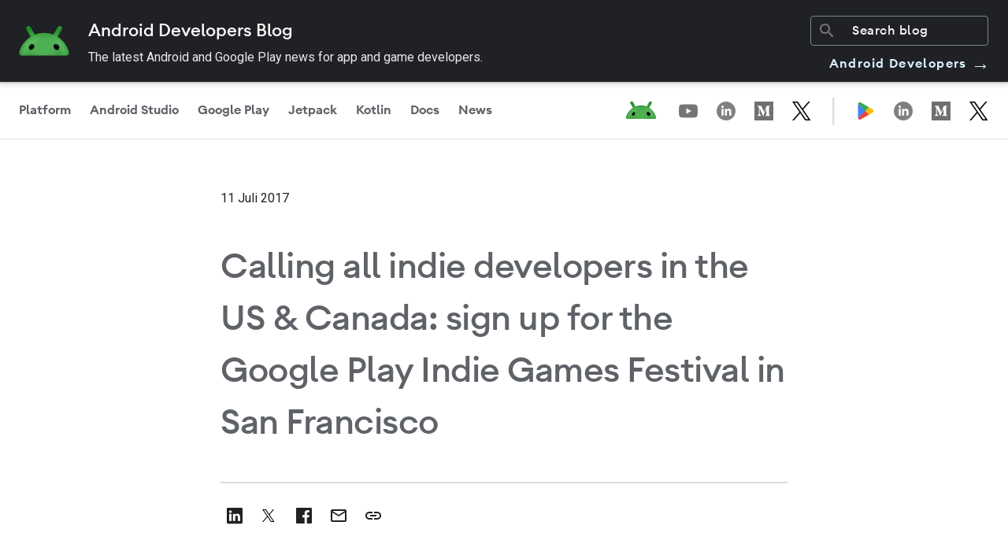

--- FILE ---
content_type: text/html; charset=UTF-8
request_url: https://android-developers.googleblog.com/2017/07/calling-all-indie-developers-in-us.html?hl=de
body_size: 31684
content:
<!DOCTYPE html>
<html class='v2 detail-page' dir='ltr' itemscope='' itemtype='http://schema.org/Blog' lang='de' xmlns='http://www.w3.org/1999/xhtml' xmlns:b='http://www.google.com/2005/gml/b' xmlns:data='http://www.google.com/2005/gml/data' xmlns:expr='http://www.google.com/2005/gml/expr' xmlns:og='http://ogp.me/ns#'>
<head>
<link href='https://www.blogger.com/static/v1/widgets/4128112664-css_bundle_v2.css' rel='stylesheet' type='text/css'/>
<!-- Google Tag Manager -->
<script>
      (function(w,d,s,l,i){w[l]=w[l]||[];w[l].push({'gtm.start':
      new Date().getTime(),event:'gtm.js'});var f=d.getElementsByTagName(s)[0],
      j=d.createElement(s),dl=l!='dataLayer'?'&l='+l:'';j.async=true;j.src=
      'https://www.googletagmanager.com/gtm.js?id='+i+dl;f.parentNode.insertBefore(j,f);
      })(window,document,'script','dataLayer','GTM-TB2PQP2');
    </script>
<!-- End Google Tag Manager -->
<title>Android Developers Blog: Calling all indie developers in the US & Canada: sign up for the Google Play Indie Games Festival in San Francisco</title>
<meta content='width=device-width, height=device-height, minimum-scale=1.0, initial-scale=1.0, user-scalable=0' name='viewport'/>
<meta content='IE=Edge' http-equiv='X-UA-Compatible'/>
<meta content='Fdm6m1f7LG-QAyDu0qnE_r6lNk42A1CWFBPRD6Y4WuM' name='google-site-verification'/>
<meta content='https://blogger.googleusercontent.com/img/b/R29vZ2xl/AVvXsEgqu6-kFMhvzhnARYhL5oucW7h_L8a2DbOWB0-94GXuN4npKKB4Kai7hvu6a_eYmypVklZ1tK0Z5xiEpclqmIdp7lrE0CU1RgyTv1fywj0wUpoo75UjjcxvMq-1xRvQpBpMe9HANpXRp55q/s1600/image1.png' property='og:image'/>
<meta content='article' property='og:type'/>
<meta content='Calling all indie developers in the US & Canada: sign up for the Google Play Indie Games Festival in San Francisco' property='og:title'/>
<meta content='en_US' property='og:locale'/>
<meta content='https://android-developers.googleblog.com/2017/07/calling-all-indie-developers-in-us.html' property='og:url'/>
<meta content='Android Developers Blog' property='og:site_name'/>
<link href='https://fonts.googleapis.com/css?family=Roboto:300,400italic,400,500,500italic,700,700italic' rel='stylesheet' type='text/css'/>
<link href='https://fonts.googleapis.com/icon?family=Material+Icons' rel='stylesheet'/>
<link href='https://www.gstatic.com/devrel-devsite/prod/v37463d4834445c1e880de1e91d2f8fc2c6a0e86fca4aa6a7bdbb270b040181dc/android/css/app.css' rel='stylesheet'/>
<script src='https://ajax.googleapis.com/ajax/libs/jquery/1.11.3/jquery.min.js' type='text/javascript'></script>
<script src='https://cdn.rawgit.com/google/code-prettify/master/loader/run_prettify.js' type='text/javascript'></script>
<script src='https://www.google.com/js/gweb/analytics/autotrack.js' type='text/javascript'></script>
<script src='https://apis.google.com/js/plusone.js' type='text/javascript'></script>
<script type='text/javascript'>
      (function(i,s,o,g,r,a,m){i['GoogleAnalyticsObject']=r;i[r]=i[r]||function(){
        (i[r].q=i[r].q||[]).push(arguments)},i[r].l=1*new Date();a=s.createElement(o),
        m=s.getElementsByTagName(o)[0];a.async=1;a.src=g;m.parentNode.insertBefore(a,m)
      })(window,document,'script','//www.google-analytics.com/analytics.js','ga');
      ga('create', 'UA-961555-37', 'auto');
      ga('send', 'pageview');
    </script>
<!-- End -->
<style id='page-skin-1' type='text/css'><!--
body {
font-family: Roboto, sans-serif;
font-weight: 400;
font-size: 16px;
line-height: 28px;
-webkit-font-smoothing: antialiased;
color: #202124
}
h1 {
font-family: Google Sans, Noto Sans, Android Euclid, Roboto, sans-serif;
font-size: 44px;
font-weight: 500;
line-height: 61.6px
}
h2 {
font-size: 30px;
line-height: 40px
}
h2,
h3 {
font-family: Google Sans, Noto Sans, Android Euclid, Roboto, sans-serif;
font-weight: 500
}
h3 {
font-size: 24px;
line-height: 32px
}
h4 {
font-family: Google Sans, Noto Sans, Android Euclid, Roboto, sans-serif;
font-size: 20px;
font-weight: 500;
line-height: 26px
}
h5 {
font-size: 16px;
line-height: 24px
}
h5,
h6 {
font-family: Roboto, sans-serif;
font-weight: 600
}
h6 {
font-size: 14px;
line-height: 22px
}
.display {
font-family: Roboto, sans-serif;
font-size: 48px;
font-weight: 600;
line-height: 67.2px
}
.hidden-text {
height: 1px;
overflow: hidden;
pointer-events: none;
position: absolute;
top: -10px;
width: 1px
}
img,
video {
border: 0;
height: auto;
max-width: 100%;
}
.featured__image img,
.adb-card__image-wrapper img {
width: 100%;
}
body {
position: relative;
min-height: 100vh
}
body.no-scroll {
overflow: hidden
}
a {
color: #4184f3;
text-decoration: none
}
a:focus,
a:focus-visible {
outline-offset: -2px
}
.content-wrap {
padding-top: 200px;
max-width: 800px;
margin: auto;
display: -webkit-box;
display: -webkit-flex;
display: -ms-flexbox;
display: flex;
-webkit-box-orient: vertical;
-webkit-box-direction: normal;
-webkit-flex-direction: column;
-ms-flex-direction: column;
flex-direction: column;
-webkit-box-align: center;
-webkit-align-items: center;
-ms-flex-align: center;
align-items: center
}
@media only screen and (max-width:915px) {
.content-wrap {
padding-top: 100px
}
}
.full-width {
width: 100%
}
.icon-link {
height: 42px;
width: 132px;
border-radius: 80px;
display: -webkit-inline-box;
display: -webkit-inline-flex;
display: -ms-inline-flexbox;
display: inline-flex;
-webkit-box-pack: center;
-webkit-justify-content: baseline;
-ms-flex-pack: center;
justify-content: baseline;
-webkit-box-align: center;
-webkit-align-items: center;
-ms-flex-align: center;
align-items: center;
-webkit-transition: background-color .2s linear;
transition: background-color .2s linear;
background: transparent;
border: none;
color: black !important
}
.icon-link:hover {
background-color: hsla(213, 7%, 76%, .2)
}
.icon-link:focus {
background-color: hsla(213, 7%, 76%, .26)
}
.icon-link:active {
background-color: hsla(213, 7%, 76%, .32)
}
.adb-container {
margin: 40px auto;
padding: 0 40px;
position: relative;
width: auto;
max-width: 1420px
}
@media only screen and (max-width:767px) {
.adb-container {
margin: 24px auto;
padding: 0 20px
}
}
.adb-container--large {
margin: 40px auto;
padding: 0 40px;
position: relative;
width: auto
}
@media only screen and (max-width:767px) {
.adb-container--large {
margin: 24px auto;
padding: 0 20px
}
}
.adb-container--flex-horizontal {
display: -webkit-box;
display: -webkit-flex;
display: -ms-flexbox;
display: flex
}
.section,
body {
margin: 0
}
.adb-card {
position: relative;
background: #fff;
-webkit-box-sizing: border-box;
box-sizing: border-box;
border-radius: 8px;
margin: 40px 0;
padding: 20px;
overflow: hidden;
-webkit-backface-visibility: hidden;
backface-visibility: hidden;
-webkit-transform: translateZ(0);
transform: translateZ(0);
-webkit-transition: opacity .2s linear, -webkit-box-shadow .2s linear;
transition: opacity .2s linear, -webkit-box-shadow .2s linear;
transition: box-shadow .2s linear, opacity .2s linear;
transition: box-shadow .2s linear, opacity .2s linear, -webkit-box-shadow .2s linear
}
.divider {
border: none;
height: 1px;
color: #DADCE0;
background-color: #DADCE0;
margin: 0 20px;
}
.adb-card:first-child {
background-color: #d7effe;
border: none;
padding: 32px 24px 32px;
margin: 40px 20px 60px;
}
@media only screen and (max-width:850px) {
.adb-card {
max-height: unset;
padding: 0 20px
}
.adb-card:first-child {
margin-bottom: 40px;
}
}
@media only screen and (max-width:600px) {
.adb-card:first-child {
margin: 0 -20px 40px;
}
.adb-card {
border-radius: 0;
padding: 0;
}
.divider {
margin: 0;
}
.content-wrap {
padding-top: 54px;
}
}
.adb-card:focus-within,
.adb-card:hover {
-webkit-box-shadow: 0 0 36px rgba(0, 0, 0, .1);
box-shadow: 0 0 36px rgba(0, 0, 0, .1);
cursor: pointer
}
.adb-card__href {
height: 100%;
left: 0;
opacity: 0;
position: absolute;
top: 0;
width: 100%;
z-index: 2
}
.adb-card__image-wrapper {
overflow: hidden;
position: relative;
width: auto;
-webkit-flex-basis: 40%;
-ms-flex-preferred-size: 40%;
flex-basis: 40%;
display: -webkit-box;
display: -webkit-flex;
display: -ms-flexbox;
display: flex;
-webkit-box-align: center;
-webkit-align-items: center;
-ms-flex-align: center;
align-items: center;
-webkit-box-pack: center;
-webkit-justify-content: center;
-ms-flex-pack: center;
justify-content: center
}
.adb-card__content {
padding: 24px 0 0
}
.adb-card__title {
font-family: Google Sans, Noto Sans, Android Euclid, Roboto, sans-serif;
font-size: 32px;
line-height: 40px;
font-weight: 600;
margin-bottom: 12px
}
.adb-card__info {
font-weight: 400;
font-size: 16px;
line-height: 24px;
margin-bottom: 24px
}
.adb-card__description {
font-weight: 500;
font-size: 14px;
line-height: 20px;
margin-bottom: 48px
}
.adb-card:hover .adb-content__image-wrapper img,
.adb-card__href:focus~.adb-content__image-wrapper img {
-webkit-transform: scale(1.03);
transform: scale(1.03);
-webkit-transition: -webkit-transform 1s ease;
transition: -webkit-transform 1s ease;
transition: transform 1s ease;
transition: transform 1s ease, -webkit-transform 1s ease
}
.devsite-footer {
padding: 0 24px;
border-top: 1px solid #bdc1c6
}
.devsite-footer li {
display: block
}
.devsite-footer li a {
text-decoration: none;
font-size: 14px;
line-height: 16px;
color: #202124
}
.devsite-footer li a:focus,
.devsite-footer li a:hover {
color: #1a73e8;
outline: none
}
.devsite-footer-linkboxes-list {
display: grid;
grid-gap: 24px;
grid-template-columns: 1fr 1fr 1fr;
margin: 0;
padding: 24px 0;
border-bottom: 1px solid #bdc1c6
}
@media only screen and (max-width:767px) {
.devsite-footer-linkboxes-list {
grid-template-columns: 1fr;
padding-left: 0
}
}
.devsite-footer-linkbox {
display: block
}
.devsite-footer-linkbox-heading {
font-size: 16px;
line-height: 26px;
font-weight: 400;
margin: 0 0 4px
}
.devsite-footer-linkbox ul {
padding-left: 0
}
.devsite-footer-sites-list {
-webkit-box-align: center;
-webkit-align-items: center;
-ms-flex-align: center;
align-items: center
}
@media only screen and (max-width:767px) {
.devsite-footer-sites-list {
-webkit-box-orient: vertical;
-webkit-box-direction: normal;
-webkit-flex-direction: column;
-ms-flex-direction: column;
flex-direction: column;
-webkit-box-align: start;
-webkit-align-items: flex-start;
-ms-flex-align: start;
align-items: flex-start
}
}
.devsite-footer-utility nav {
display: -webkit-box;
display: -webkit-flex;
display: -ms-flexbox;
display: flex;
-webkit-box-align: center;
-webkit-align-items: center;
-ms-flex-align: center;
align-items: center
}
@media only screen and (max-width:767px) {
.devsite-footer-utility nav {
-webkit-box-orient: vertical;
-webkit-box-direction: normal;
-webkit-flex-direction: column;
-ms-flex-direction: column;
flex-direction: column;
-webkit-box-align: start;
-webkit-align-items: flex-start;
-ms-flex-align: start;
align-items: flex-start
}
}
.devsite-footer-utility-list {
display: -webkit-box;
display: -webkit-flex;
display: -ms-flexbox;
display: flex;
-webkit-box-align: center;
-webkit-align-items: center;
-ms-flex-align: center;
align-items: center;
-webkit-box-pack: justify;
-webkit-justify-content: space-between;
-ms-flex-pack: justify;
justify-content: space-between;
-webkit-box-flex: 1;
-webkit-flex: 1;
-ms-flex: 1;
flex: 1;
padding: 24px 0
}
@media only screen and (max-width:767px) {
.devsite-footer-utility-list {
-webkit-box-orient: vertical;
-webkit-box-direction: normal;
-webkit-flex-direction: column;
-ms-flex-direction: column;
flex-direction: column;
-webkit-box-align: start;
-webkit-align-items: flex-start;
-ms-flex-align: start;
align-items: flex-start;
padding: 0
}
}
.devsite-footer-utility-button {
justify-self: flex-end;
-webkit-box-align: center;
-webkit-align-items: center;
-ms-flex-align: center;
align-items: center;
line-height: 20px;
margin-left: auto;
padding-left: 16px
}
.devsite-footer-utility-item {
display: -webkit-box;
display: -webkit-flex;
display: -ms-flexbox;
display: flex;
margin: 0 8px 0 0
}
.devsite-footer-utility-item:last-child {
margin-right: 0
}
@media only screen and (min-width:768px) {
.devsite-footer-utility-item:not(:first-child):before {
content: "|";
margin: 0 8px 0 0
}
}
.devsite-footer-sites {
border-bottom: 1px solid #bdc1c6;
padding: 24px 0 23px
}
.devsite-footer-sites-logo {
height: 32px;
margin-top: 5px;
width: 185px
}
.devsite-footer-sites-list {
display: -webkit-box;
display: -webkit-flex;
display: -ms-flexbox;
display: flex;
list-style: none;
padding: 0
}
.devsite-footer-sites-item {
margin: 0 0 0 40px
}
@media only screen and (max-width:767px) {
.devsite-footer-sites-item {
margin: 0
}
}
.devsite-footer-sites-link {
display: block;
padding: 8px 0;
color: #202124
}
.devsite-footer-sites-link:focus,
.devsite-footer-sites-link:hover {
color: #1a73e8;
outline: none
}
.devsite-footer-utility-link:focus {
text-decoration: underline
}
.devsite-footer-utility .devsite-footer-utility-button {
line-height: 20px;
font: 400 14px/16px Roboto, sans-serif
}
.devsite-footer-utility .devsite-footer-utility-button:before {
content: "";
margin: 0
}
@media only screen and (max-width:767px) {
.devsite-footer-utility .devsite-footer-utility-button {
display: -webkit-box;
display: -webkit-flex;
display: -ms-flexbox;
display: flex;
-webkit-box-orient: horizontal;
-webkit-box-direction: normal;
-webkit-flex-direction: row;
-ms-flex-direction: row;
flex-direction: row;
-webkit-box-pack: justify;
-webkit-justify-content: space-between;
-ms-flex-pack: justify;
justify-content: space-between;
padding: 0;
margin: 18px 0 12px
}
}
.devsite-footer-utility .devsite-footer-utility-button .devsite-footer-utility-link {
border: 0;
background: #1a73e8;
color: #fff;
line-height: 36px;
-webkit-flex-shrink: 0;
-ms-flex-negative: 0;
flex-shrink: 0;
margin: 0 0 0 16px;
border-radius: 2px;
-webkit-box-shadow: 0 1px 2px 0;
box-shadow: 0 1px 2px 0;
display: inline-block;
font: 500 14px/36px Roboto, sans-serif;
height: 36px;
letter-spacing: 0;
min-width: 36px;
padding: 0 24px;
text-align: center;
-webkit-transition: background-color .2s, border .2s, -webkit-box-shadow .2s;
transition: background-color .2s, border .2s, -webkit-box-shadow .2s;
transition: background-color .2s, border .2s, box-shadow .2s;
transition: background-color .2s, border .2s, box-shadow .2s, -webkit-box-shadow .2s;
vertical-align: middle;
white-space: nowrap
}
.devsite-footer-utility .devsite-footer-utility-button .devsite-footer-utility-link:hover {
background: #1765cc
}
.adb-page__title {
font-family: Google Sans, Noto Sans, Android Euclid, Roboto, sans-serif;
font-size: 44px;
font-weight: 500;
line-height: 61.6px;
text-align: center;
color: #202124
}
.adb-detail hr {
border: 1px solid #dadce0;
margin: 40px 0
}
.adb-detail__title {
font-size: 40px;
font-weight: 600;
line-height: 48px
}
.adb-detail__info {
font-weight: 400;
font-size: 16px;
line-height: 24px
}
.adb-detail__content {
min-height: 200px
}
.icon-sidebar {
position: absolute;
display: -webkit-box;
display: -webkit-flex;
display: -ms-flexbox;
display: flex;
-webkit-box-orient: vertical;
-webkit-box-direction: normal;
-webkit-flex-direction: column;
-ms-flex-direction: column;
flex-direction: column;
-webkit-box-pack: start;
-webkit-justify-content: flex-start;
-ms-flex-pack: start;
justify-content: flex-start;
top: 0;
left: -300px;
max-width: 220px;
gap: 8px
}
.icon-sidebar .share-text {
font-weight: 500;
margin-left: 4px
}
@media only screen and (max-width:1440px) {
.icon-sidebar {
position: relative;
-webkit-flex-direction: row;
-ms-flex-direction: row;
flex-direction: row;
left: 0;
margin-top: -20px;
margin-bottom: 40px;
}
.icon-sidebar .share-text {
display: none;
}
}
.copy-tooltip {
display: none;
position: fixed;
bottom: 16px;
left: 10px;
z-index: 100;
opacity: 0;
-webkit-transition: opacity 0.3s;
transition: opacity 0.3s;
}
.copy-tooltip .copy-tooltiptext {
width: 200px;
background-color: #202124;
color: #fff;
text-align: center;
border-radius: 80px;
padding: 8px 16px;
}
.header__overlay {
height: 100vh;
left: 0;
position: fixed;
width: 100vw;
border: none;
background-color: rgba(0, 0, 0, .4);
-webkit-animation: fade-in .4s cubic-bezier(.39, .575, .565, 1);
animation: fade-in .4s cubic-bezier(.39, .575, .565, 1);
opacity: 0;
top: 0;
z-index: -1;
display: none
}
.header__overlay.show {
display: block;
opacity: 1;
z-index: 800;
-webkit-transition: opacity .2s ease-in-out;
transition: opacity .2s ease-in-out
}
.social-icons__links {
height: 100%;
display: -webkit-box;
display: -webkit-flex;
display: -ms-flexbox;
display: flex;
-webkit-box-align: center;
-webkit-align-items: center;
-ms-flex-align: center;
align-items: center;
gap: 24px
}
.social-icons__links path {
fill: #80868b
}
.social-icons__container-header {
display: -webkit-box;
display: -webkit-flex;
display: -ms-flexbox;
display: flex;
-webkit-box-align: center;
-webkit-align-items: center;
-ms-flex-align: center;
align-items: center;
height: 100%;
margin-right: 14px
}
@media only screen and (max-width:1000px) {
.social-icons__container-header {
display: none
}
}
.adb-blog-logo:focus,
.adb-blog-logo:hover {
opacity: .7;
text-decoration: none
}
.adb-blog-logo__image {
height: 32px;
margin-left: 0;
margin-top: 6px
}
@media only screen and (min-width:840px) {
.adb-blog-logo__image {
margin-left: 24px
}
}
.header {
position: fixed;
background: #fff;
z-index: 700;
top: 0;
width: 100%;
overflow: hidden;
-webkit-box-shadow: 0 1px 2px 0 rgba(60, 64, 67, .3), 0 2px 6px 2px rgba(60, 64, 67, .15);
box-shadow: 0 1px 2px 0 rgba(60, 64, 67, .3), 0 2px 6px 2px rgba(60, 64, 67, .15);
height: auto
}
.header .top-row {
display: -webkit-box;
display: -webkit-flex;
display: -ms-flexbox;
display: flex;
-webkit-box-pack: justify;
-webkit-justify-content: space-between;
-ms-flex-pack: justify;
justify-content: space-between;
padding-right: 24px;
height: 50px;
-webkit-box-align: center;
-webkit-align-items: center;
-ms-flex-align: center;
align-items: center;
border-bottom: 1px solid #e6e6e6
}
@media only screen and (max-width:839px) {
.header .top-row {
padding: 0 16px
}
}
.header .top-row__left,
.header .top-row__right {
-webkit-box-align: center;
-webkit-align-items: center;
-ms-flex-align: center;
align-items: center;
-webkit-box-flex: 0;
-webkit-flex: 0 0 auto;
-ms-flex: 0 0 auto;
flex: 0 0 auto;
height: 100%
}
.header .nav-row,
.header .top-row__left,
.header .top-row__right {
display: -webkit-box;
display: -webkit-flex;
display: -ms-flexbox;
display: flex
}
.header .nav-row {
background: #fff;
-webkit-box-pack: justify;
-webkit-justify-content: space-between;
-ms-flex-pack: justify;
justify-content: space-between;
width: 100%
}
.header .nav-items {
display: -webkit-box;
display: -webkit-flex;
display: -ms-flexbox;
display: flex;
-webkit-box-flex: 1;
-webkit-flex-grow: 1;
-ms-flex-positive: 1;
flex-grow: 1;
height: 50px;
position: relative;
background-color: #fff
}
@media only screen and (max-width:839px) {
.header .nav-items {
display: none
}
}
.header .nav-items tab {
position: relative
}
.header .nav-items tab.active .header__nav-item:after,
.header .nav-items tab:hover .header__nav-item:after {
background: #1a73e8
}
.header .nav-items tab.active .header__nav-item,
.header .nav-items tab:focus-within a {
color: #202124
}
@media only screen and (max-width:839px) {
.header .header__cta,
.header .nav-items {
display: none
}
}
.header__search-container {
display: -webkit-box;
display: -webkit-flex;
display: -ms-flexbox;
display: flex;
-webkit-box-align: center;
-webkit-align-items: center;
-ms-flex-align: center;
align-items: center;
margin: 6px 0 6px 24px;
overflow: hidden;
position: relative;
margin-right: 36px;
border-radius: 4px
}
@media only screen and (max-width:767px) {
.header__search-container:not(.mobile) {
display: none
}
}
.header__search-container.mobile {
margin: 0 0 20px
}
.header__search-container.mobile #searchform,
.header__search-container.mobile .searchbox {
width: 100%
}
.header__search-container .searchbox {
border-radius: 2px
}
.header__search-container .searchbox input {
font-family: Google Sans, Noto Sans, Android Euclid, Roboto, sans-serif;
font-weight: 400;
font-size: 16px;
line-height: 28px;
font-weight: 500;
color: #80868b;
border: 0;
margin: 0;
height: 20px;
outline: 0;
padding: 8px 8px 8px 40px;
width: 100%;
-webkit-transition: background .2s;
transition: background .2s
}
.header__search-container .searchbox input::-webkit-input-placeholder {
color: #80868b
}
.header__search-container .searchbox input:-ms-input-placeholder,
.header__search-container .searchbox input::-ms-input-placeholder {
color: #80868b
}
.header__search-container .searchbox input::placeholder {
color: #80868b
}
.header__search-container .searchbox input:hover {
background: #e8eaed
}
.header__search-container .material-icons {
color: #80868b;
left: 8px;
position: absolute;
top: 6px;
-webkit-transition: color .2s;
transition: color .2s
}
.header__cta {
font-family: Google Sans, Noto Sans, Android Euclid, Roboto, sans-serif;
font-size: 16px;
font-weight: 600;
line-height: 20px;
display: -webkit-box;
display: -webkit-flex;
display: -ms-flexbox;
display: flex;
-webkit-box-align: center;
-webkit-align-items: center;
-ms-flex-align: center;
align-items: center;
color: #1a73e8 !important;
text-decoration: none
}
.header__cta.mobile {
padding: 18px 0
}
.header__cta:hover .cta-icon {
margin-left: 0;
margin-right: 12px
}
.header__cta .cta-icon {
-webkit-transition: margin-right .2s linear, margin-left .2s linear;
transition: margin-right .2s linear, margin-left .2s linear;
margin-left: 4px;
margin-right: 8px;
-webkit-transform: rotate(180deg);
transform: rotate(180deg)
}
.header__cta .cta-icon path {
fill: #1a73e8
}
.header__nav-item {
font-family: Roboto, sans-serif;
font-size: 16px;
font-weight: 600;
line-height: 24px;
color: #80868b;
font-weight: 500;
display: -webkit-box;
display: -webkit-flex;
display: -ms-flexbox;
display: flex;
-webkit-box-align: center;
-webkit-align-items: center;
-ms-flex-align: center;
align-items: center;
padding: 0 18px;
height: 100%;
text-transform: none;
text-decoration: none
}
.header__nav-item:hover {
color: #202124
}
.header__nav-item.mobile {
font-weight: 500;
padding: 0
}
.header__nav-item:after {
bottom: 0;
border-radius: 3px 3px 0 0;
content: "";
display: block;
height: 3px;
left: 50%;
min-width: 20px;
position: absolute;
right: 0;
-webkit-transform: translateX(-50%);
transform: translateX(-50%);
width: calc(100% - 24px)
}
.header__hamburger {
border: 0;
background: none;
outline: none;
padding: 0;
margin: 1px 8px 0 -4px;
padding: 8px;
color: rgba(0, 0, 0, .65);
cursor: pointer
}
@media only screen and (min-width:840px) {
.header__hamburger {
display: none
}
}
.header__side-menu {
background-color: #fff;
bottom: 0;
-webkit-box-orient: vertical;
-webkit-box-direction: normal;
-webkit-flex-direction: column;
-ms-flex-direction: column;
flex-direction: column;
height: 100%;
left: 0;
overflow: auto;
position: fixed;
top: 0;
-webkit-transform: translateX(-100%);
transform: translateX(-100%);
-webkit-transition: -webkit-transform .2s cubic-bezier(.215, .61, .355, 1);
transition: -webkit-transform .2s cubic-bezier(.215, .61, .355, 1);
transition: transform .2s cubic-bezier(.215, .61, .355, 1);
transition: transform .2s cubic-bezier(.215, .61, .355, 1), -webkit-transform .2s cubic-bezier(.215, .61, .355, 1);
z-index: 900
}
.header__side-menu.is-open {
-webkit-transform: translateX(0);
transform: translateX(0);
width: 80%
}
.header__side-menu.is-open,
.header__side-menu__content {
display: -webkit-box;
display: -webkit-flex;
display: -ms-flexbox;
display: flex;
height: 100%
}
.header__side-menu__content {
padding: 18px 16px 0;
-webkit-box-orient: vertical;
-webkit-box-direction: normal;
-webkit-flex-direction: column;
-ms-flex-direction: column;
flex-direction: column
}
.header__side-menu__content .spacer {
-webkit-box-flex: 1;
-webkit-flex: 1;
-ms-flex: 1;
flex: 1
}
.header__side-menu__title {
font-family: Roboto, sans-serif;
font-size: 20px;
line-height: 26px;
font-weight: 500;
margin-bottom: 12px
}
.header__side-menu__items {
list-style: none
}
.header__side-menu__items li {
padding: 12px 0
}
.header__side-menu__items tab {
position: relative
}
.header__side-menu__items tab.active .header__nav-item,
.header__side-menu__items tab:focus-within a {
color: #202124
}
.header__side-menu__bottom {
border-top: 1px solid #e6e6e6
}
.header__side-menu__logo-container {
background: #fff;
height: 40px;
display: -webkit-box;
display: -webkit-flex;
display: -ms-flexbox;
display: flex;
-webkit-box-align: center;
-webkit-align-items: center;
-ms-flex-align: center;
align-items: center;
-webkit-flex-shrink: 0;
-ms-flex-negative: 0;
flex-shrink: 0;
padding: 4px 16px;
border-bottom: 1px solid #e6e6e6
}
#nav .widget {
margin: 0
}
.featured__wrapper {
width: 100%;
border: 0;
background-color: #e8f0fe;
display: -webkit-box;
display: -webkit-flex;
display: -ms-flexbox;
display: flex;
-webkit-box-pack: center;
-webkit-justify-content: center;
-ms-flex-pack: center;
justify-content: center;
-webkit-box-align: center;
-webkit-align-items: center;
-ms-flex-align: center;
align-items: center;
padding-top: 48px;
}
@media only screen and (max-width:767px) {
.featured__wrapper {
padding: 0
}
}
.featured__inner {
max-width: 1080px;
width: calc(100% - 24px);
display: -webkit-box;
display: -webkit-flex;
display: -ms-flexbox;
display: flex;
-webkit-box-orient: vertical;
-webkit-box-direction: normal;
-webkit-flex-direction: column;
-ms-flex-direction: column;
flex-direction: column;
-webkit-box-pack: justify;
-webkit-justify-content: space-between;
-ms-flex-pack: justify;
justify-content: space-between;
position: relative;
padding: 48px
}
@media only screen and (min-width:768px) {
.featured__inner {
-webkit-box-orient: horizontal;
-webkit-box-direction: normal;
padding: 12px 80px
}
}
.featured__href {
height: 100%;
left: 0;
position: absolute;
top: 0;
width: 100%;
z-index: 2
}
.featured__image {
-webkit-align-self: center;
-ms-flex-item-align: center;
align-self: center;
width: 100%;
max-width: 100%;
}
.featured__content {
-webkit-align-self: center;
-ms-flex-item-align: center;
align-self: center;
margin-top: 24px;
width: 100%
}
.featured__title {
font-size: 32px;
line-height: 44.8px;
font-weight: 500;
font-family: Google Sans, Noto Sans, Android Euclid, Roboto, sans-serif;
margin-bottom: 15px
}
.featured__info {
font-family: Roboto Mono, monospace;
font-weight: 400;
font-size: 12px;
line-height: 160%;
margin-bottom: 24px
}
.featured__description {
margin-bottom: 48px
}
.preview.featured__wrapper {
-webkit-box-orient: vertical;
-webkit-box-direction: normal;
-webkit-flex-direction: column;
-ms-flex-direction: column;
flex-direction: column;
background-color: #f1f3f4;
padding: 64px 0 120px
}
.preview.featured__wrapper h1 {
margin: 0 0 64px
}
.blog-label-container {
display: -webkit-box;
display: -webkit-flex;
display: -ms-flexbox;
display: flex;
-webkit-box-orient: horizontal;
-webkit-box-direction: normal;
-webkit-flex-direction: row;
-ms-flex-direction: row;
flex-direction: row;
-webkit-box-align: center;
-webkit-align-items: center;
-ms-flex-align: center;
align-items: center;
-webkit-flex-wrap: wrap;
-ms-flex-wrap: wrap;
flex-wrap: wrap;
gap: 16px
}
.blog-label-container .blog-label {
text-decoration: none;
z-index: 3
}
.blog-label-container .blog-label span {
font-size: 14px;
line-height: 20px;
font-weight: 500;
text-align: center;
background-color: #F1F3F4;
border-radius: 100px;
padding: 4px 16px;
color: #3c4043
}
.adb-card:first-child .blog-label span {
background-color: #fff;
}
.blog-label-container .blog-label span:focus,
.blog-label-container .blog-label span:hover {
background-color: #D7EFFE
}
.adb-card:first-child .blog-label span:focus,
.adb-card:first-child .blog-label span:hover {
background-color: #F1F3F4
}
.blog-label-container .blog-label span:focus-visible {
outline-offset: 0
}
#pagination-container {
display: none
}
.pagination {
display: -webkit-box;
display: -webkit-flex;
display: -ms-flexbox;
display: flex;
-webkit-box-pack: justify;
-webkit-justify-content: space-between;
-ms-flex-pack: justify;
justify-content: space-between;
width: 100%
}
.pagination .page-button {
font-family: Google Sans, Noto Sans, Android Euclid, Roboto, sans-serif;
font-size: 16px;
font-weight: 600;
line-height: 24px !important;
color: black;
background-color: #C6FF00;
padding: 16px 24px;
border-radius: 80px;
text-decoration: none;
height: 56px !important;
width: unset !important;
}
.pagination .page-button:focus,
.pagination .page-button:hover {
background-color: #C6FF00;
}
.pagination .page-button.disabled {
color: #80868b;
background-color: #f1f3f4
}    
--></style>
<style id='template-skin-1' type='text/css'><!--

--></style>
<!-- start all head -->
<meta content='text/html; charset=UTF-8' http-equiv='Content-Type'/>
<meta content='blogger' name='generator'/>
<link href='https://android-developers.googleblog.com/favicon.ico' rel='icon' type='image/x-icon'/>
<link href='https://android-developers.googleblog.com/2017/07/calling-all-indie-developers-in-us.html' rel='canonical'/>
<link rel="alternate" type="application/atom+xml" title="Android Developers Blog - Atom" href="https://android-developers.googleblog.com/feeds/posts/default" />
<link rel="alternate" type="application/rss+xml" title="Android Developers Blog - RSS" href="https://android-developers.googleblog.com/feeds/posts/default?alt=rss" />
<link rel="service.post" type="application/atom+xml" title="Android Developers Blog - Atom" href="https://www.blogger.com/feeds/6755709643044947179/posts/default" />

<link rel="alternate" type="application/atom+xml" title="Android Developers Blog - Atom" href="https://android-developers.googleblog.com/feeds/7809462036637520732/comments/default" />
<!--Can't find substitution for tag [blog.ieCssRetrofitLinks]-->
<link href='https://blogger.googleusercontent.com/img/b/R29vZ2xl/AVvXsEgqu6-kFMhvzhnARYhL5oucW7h_L8a2DbOWB0-94GXuN4npKKB4Kai7hvu6a_eYmypVklZ1tK0Z5xiEpclqmIdp7lrE0CU1RgyTv1fywj0wUpoo75UjjcxvMq-1xRvQpBpMe9HANpXRp55q/s1600/image1.png' rel='image_src'/>
<meta content='https://android-developers.googleblog.com/2017/07/calling-all-indie-developers-in-us.html' property='og:url'/>
<meta content='Calling all indie developers in the US &amp; Canada: sign up for the Google Play Indie Games Festival in San Francisco' property='og:title'/>
<meta content='News and insights on the Android platform, developer tools, and events.' property='og:description'/>
<meta content='https://blogger.googleusercontent.com/img/b/R29vZ2xl/AVvXsEgqu6-kFMhvzhnARYhL5oucW7h_L8a2DbOWB0-94GXuN4npKKB4Kai7hvu6a_eYmypVklZ1tK0Z5xiEpclqmIdp7lrE0CU1RgyTv1fywj0wUpoo75UjjcxvMq-1xRvQpBpMe9HANpXRp55q/w1200-h630-p-k-no-nu/image1.png' property='og:image'/>
<!-- end all head -->
<base target='_self'/>
<style>
         /** Blogger default styles **/
         html, .Label h2, #sidebar .rss a, .BlogArchive h2, .FollowByEmail h2.title, .widget .post h2 {
           font-family: Roboto, sans-serif;
         }

         .plusfollowers h2.title, .post h2.title, .widget h2.title {
           font-family: Roboto, sans-serif;
         }

         pre, .post-content pre.prettyprint {
           background-color: #f7f7f7;
           border: 1px solid #ddd;
           margin: 0 0 1em 0;
           padding: 1em;
           overflow: auto;
         }

         pre, code {
           font-size: 9pt;
           line-height: 125%;
           font-family: monospace;
         }

         pre, code {
           color: #060;
           font: 13px/18px Consolas, 'Liberation Mono', Menlo, Monaco, Courier, monospace;
           -webkit-font-smoothing: subpixel-antialiased;
           -moz-osx-font-smoothing: auto;
         }

         /* Styles for https://github.com/google/code-prettify */
         .com { color: #060; }
         .kwd { color: #008; }
         .typ { color: #606; }
         .lit { color: #066; }
         .pun { color: #660; }
         .pln { color: #000; }

         .fb-custom img, .twitter-custom img, .gplus-share img, .email-custom img {
           cursor: pointer;
           opacity: 0.54;
         }

         .twitter-custom, .gplus-share, .fb-custom {
           margin-right: 12px;
         }

         /** Blogger custom theme **/

         .adb-header,
         .searchBox input {
             box-sizing: border-box;
         }

         .popout-nav {
           background-color: white;
           width: 280px;
           height: 100%;
           position: fixed;
           z-index: 6;
           left: -280px;
           transition: left 0.2s;
         }

         .popout-search {
           background-color: white;
           width: 280px;
           position: fixed;
           z-index: 6;
           right: -280px;
           transition: right 0.2s;
           top: 0;
         }
      
      	 .popout-search .widget {
           margin: 0;
      	 }
         
         .popout-search #BlogSearch2_form .popout-options {
      	   padding-right: 24px;
           width: calc(100% - 48px);
         }

         .dropdown-nav {
           display: none;
           background-color: white;
           width: 104px;
           position: fixed;
           padding: 4px 0px 3px 0px;
           z-index: 4;
           left: 352px;
           top: 176px;
           transition: top 0.2s;
           box-shadow: 0 0px 2px 0 rgba(60,64,67,.3), 0 0px 6px 2px rgba(60,64,67,.15), inset 0 0px 6px -4px rgba(154,160,166,.5);
         }

         .dropdown-options {
           align-items: center;
           display: flex;
           flex-wrap: wrap;
           width: 94px;
           height: 48px;
           padding-left: 10px;
         }

         .dropdown-options:hover {
           background-color: #f7f9fa;
         }

         .dropdown-options span {
           color: #80868b;
         }

         .popout-options {
           padding-right: 8px;
           padding-left: 24px;
           padding-top: 16px;
           padding-bottom: 15px;
           display: inline-block;
           width: calc(100% - 32px);
           border-top: 1px solid #ddd;
           font-size: 13px;
           font-weight: 700;
           color: #80868b !important;
         }

         .popout-options:last-of-type {
           border-bottom: 1px solid #ddd;
         }

         .popout-options:first-of-type {
           border-top: 0;
         }

         #close-popout {
           padding: 12px 12px 11px 20px;
         }

         #close-search-popout {
           padding: 12px 20px 11px 12px;
           text-align: right;
         }

         .popout-search-overlay{
           display: none;
           opacity: 0;
           background-color: black;
		   width: 100%;
      	   height: 100%;
           position: fixed;
           transition: opacity 0.2s;
        }

        .popout-overlay{
          display: none;
          opacity: 0;
          background-color: black;
          width: 100%;
          height: 100%;
          position: fixed;
		  z-index: 5;
          transition: opacity 0.2s;
        }

         html {
           background-color: #fff;
           font-family: Roboto, sans-serif;
           -moz-osx-font-smoothing: grayscale;
           -webkit-font-smoothing: antialiased;
         }

         body {
           width: 100%;
           position: absolute;
           padding: 0;
           /* This ensures that the scroll bar is always present, which is needed */
           /* because  render happens after page load; otherwise the header */
           /* would 'bounce' in-between states. */
           min-height: 150%;
         }

         h2 {
           font-size: 130%;
         }

         h1, h2, h3, h4, h5 {
           line-height: 1.5em;
           margin-bottom: 1em;
         }

         html, h4, h5, h6 {
           font-size: 14px;
         }

         a, a:visited {
           color: #039be5;
           text-decoration: none;
         }

         pre code {
           display: block;
         }

         .cols-wrapper {
           margin-top: 56px;
         }

         .header-outer, .cols-wrapper {
           padding: 0 60px;
         }

         html, .header-inner a {
           color: #212121;
           color: rgba(0, 0, 0, .87);
         }


         /** Archive widget. **/

         .BlogArchive {
           font-size: 13px;
           font-weight: normal;
         }

         .BlogArchive .widget- {
           display: none;
         }

         .BlogArchive h2, .Label h2 {
           color: #039be5;
           text-decoration: none;
         }


         /* Specificity needed here to override widget CSS defaults. */


         /* Months */

         .Label {
           font-size: 13px;
           font-weight: normal;
         }

         .sidebar-icon {
           display: inline-block;
           width: auto;
           vertical-align: middle;
           height: 24px;
           margin-right: 24px;
         }

         .sidebar-social-links {
           align-items: center;
         }

         .sidebar-social-links .android-logo,
      .android-logo {
           height: 48px;
      }

         .sidebar-social-links a:last-child img {
             margin-right: 0;
         }

         .Label .widget- {
           display: none;
         }

         .searchBox input {
           border: 1px solid #eee;
           color: #212121;
           color: rgba(0, 0, 0, .87);
           font-size: 14px;
           padding: 8px 8px 8px 40px;
           width: 100%;
           font-family: Google Sans, Noto Sans, Android Euclid, Roboto, sans-serif;
           background: url('https://www.gstatic.com/images/icons/material/system/1x/search_grey600_24dp.png') 8px center no-repeat;
         }

         .searchBox ::-webkit-input-placeholder {
           /* WebKit, Blink, Edge */
           color: rgba(0, 0, 0, .54);
         }

         .section {
           margin: 0;
           padding: 0;
         }

         #sidebar-top {
           border: 1px solid #eee;
         }

         #sidebar-top > div {
           margin: 16px 0;
         }


         /*main post*/

         .post {
           margin-bottom: 30px;
         }

         #main .post .title {
           margin: 0;
         }

         #main .post .title a {
           color: #212121;
           color: rgba(0, 0, 0, .87);
           font-weight: normal;
           font-size: 24px;
         }

         .message, #main .post .post-header {
           margin: 0;
           padding: 0;
         }

         #main .post .post-header .caption, #main .post .post-header .labels-caption, #main .post .post-footer .caption, #main .post .post-footer .labels-caption {
           color: #444;
           font-weight: 500;
         }

         #main .post .post-header .published {
           font-size: 11px;
           font-weight: bold;
         }

         .post-header .publishdate {
           font-size: 16px;
           font-weight: normal;
           color: #757575;
           color: rgba(0, 0, 0, .54);
         }

         #main .post .post-footer {
           font-size: 12px;
           padding-bottom: 21px;
         }

         .label-footer {
           margin-bottom: 12px;
           margin-top: 12px;
         }

         #main .post .post-header .published {
           margin-bottom: 16px;
         }

         .post .post- {
           color: #545454;
           color: rgba(0, 0, 0, .67);
           font-size: 16px;
           margin: 16px 0 36px 0;
           line-height: 24px;
           word-wrap: break-word;
         }


         .post-summary {
           display: none;
         }

         /* Override all post images/videos to left align. */


         @media (max-width: 712px) {
           .post- img {
             max-width: 100%;
             height: auto;
             width: auto;
           }
         }

         .post- .tr-caption-container img {
           margin-bottom: 12px;
         }

         .post- iframe, .post- embed {
           margin-left: auto !important;
           margin-right: auto !important;
           max-width: 100%;
         }

         .post- .carousel-container {
           margin-bottom: 48px;
         }

         #main .post- b {
           font-weight: 500;
         }

         /* These are the main paragraph spacing tweaks. */

         #main .post- br {
           : '';
           display: block;
           padding: 4px;
         }

         .post-content .space {
           display: block;
           height: 8px;
         }

         .post-content iframe+.space, .post-content iframe+br {
           padding: 0 !important;
         }

         #main .post .jump-link {
           margin-bottom: 10px;
         }

         .post-content img, .post-content iframe {
           margin: 30px 0 20px 0;
         }

         .post-content > img:first-child, .post-content > iframe:first-child {
           margin-top: 0;
         }

         .col-right .section {
           padding: 0 16px;
         }

         #aside {
           background: #fff;
           border: 1px solid #eee;
           border-top: 0;
           z-index: 2;
         }

         #aside .widget {
           margin: 0;
         }

         #aside .widget h2, #ArchiveList .toggle+a.post-count-link {
           color: #212121;
           color: rgba(0, 0, 0, .87);
           font-weight: 400 !important;
           margin: 0;
         }

         #ArchiveList .toggle {
           float: right;
         }

         #ArchiveList .toggle .material-icons {
           padding-top: 4px;
         }

         #sidebar-top,
         #sidebar {
           background: #fff;
         }

         #sidebar .tab {
           cursor: pointer;
         }

         #sidebar .tab .arrow {
           display: inline-block;
           float: right;
         }

         #sidebar .tab .icon {
           display: inline-block;
           vertical-align: top;
           height: 24px;
           width: 24px;
           margin-right: 13px;
           margin-left: -1px;
           margin-top: 1px;
           color: #757575;
           color: rgba(0, 0, 0, .54);
         }

         #sidebar .widget-content > :first-child {
           padding-top: 8px;
         }

         #sidebar .active .tab .arrow {
           -ms-transform: rotate(180deg);
           transform: rotate(180deg);
         }

         #sidebar .arrow {
           color: #757575;
           color: rgba(0, 0, 0, .54);
         }

         #sidebar .widget h2 {
           font-size: 14px;
           line-height: 24px;
           display: inline-block;
         }

         #sidebar .widget .BlogArchive {
           padding-bottom: 8px;
         }

         #sidebar .widget {
           border-bottom: 1px solid #eee;
           box-shadow: 0px 1px 0 white;
           margin-bottom: 0;
           padding: 14px 0;
           min-height: 20px;
         }

         #sidebar .widget:last-child {
           border-bottom: none;
           box-shadow: none;
           margin-bottom: 0;
         }

         #sidebar ul {
           margin: 0;
           padding: 0;
         }

         #sidebar ul li {
           list-style: none;
           padding: 0;
         }

         #sidebar ul li a {
           line-height: 32px;
         }

         #sidebar ul ul ul li a {
           line-height: 24px;
         }

         #sidebar .archive {
           background-image: url('[data-uri]');
           height: 24px;
           line-height: 24px;
           padding-left: 30px;
         }

         #sidebar .labels {
           background-image: url('[data-uri]');
           height: 20px;
           line-height: 20px;
           padding-left: 30px;
         }

         #sidebar .rss a {
           background-image: url('[data-uri]');
         }

         #sidebar .subscription a {
           background-image: url('[data-uri]');
         }

         #sidebar-bottom {
           background: #f5f5f5;
           border-top: 1px solid #eee;
         }

         #sidebar-bottom .widget {
           border-bottom: 1px solid #e0e0e0;
           padding: 15px 0;
           text-align: center;
         }

         #sidebar-bottom > div:last-child {
           border-bottom: 0;
         }

         #sidebar-bottom .text {
           line-height: 20px;
         }

         /* Home, forward, and backward pagination. */
         .blog-pager {
           padding-top: 10px;
           margin-top: 15px;
           text-align: right !important;
         }

         #blog-pager {
           padding: 40px 0 0;
         }

         #blog-pager a {
           display: inline-block;
         }

         .blog-pager i.disabled {
           opacity: 0.2 !important;
         }

         .blog-pager i {
           color: black;
           margin-left: 16px;
           opacity: 0.54;
         }

         .blog-pager i:hover, .blog-pager i:active {
           opacity: 0.87;
         }

         #blog-pager-older-link, #blog-pager-newer-link {
           float: none;
         }

         .gplus-profile {
           background-color: #fafafa;
           border: 1px solid #eee;
           overflow: hidden;
           width: 212px;
         }

         .gplus-profile-inner {
           margin-left: -1px;
           margin-top: -1px;
         }

         /* Sidebar follow buttons. */

         .followgooglewrapper {
           padding: 12px 0 0 0;
         }

         .loading {
           visibility: hidden;
         }

         .detail-page .post-footer .cmt_iframe_holder {
           padding-top: 40px !important;
         }

         /* ADB */

         .adb-hero-area {
           min-height: 104px;
           background-color: #202124;
           box-shadow: 0 1px 2px 0 rgba(60,64,67,.3), 0 2px 6px 2px rgba(60,64,67,.15);
           z-index: 5;
           position: fixed;
           width: 100%;
         }
      
         .adb-hero-logo {
      	   height: 80px;
           position: absolute;
           top: 12px;
           left: 16px;
         }
      
         .adb-footer-btm {
           display: flex;
           margin: 0 24px;
           align-items: center;
           justify-content: space-between;
           flex-wrap: wrap;
           padding-bottom: 40px;
         }

         .subscribe-btn {
           color: black;
           background-color: #C6FF00;
           border-radius: 100px;
           font: 500 16px/24px Google Sans, Noto Sans, Android Euclid,Roboto,sans-serif;
           padding: 12px 24px;
           border: 0;
         }

         .adb-footer-info {
           align-items: center;
           display: flex;
           padding: 0;
           margin: 9px 0 0 -8px;
           font-size: 13px;
         }

         .footer-list {
           list-style: none;
           padding: 0 8px;
         }

         .subscribe-info {
           list-style: none;
           padding: 0 8px 0 0;
           font-size: 13px;
           color: black;
         }

         .footer-newsletter {
           display: flex;
           align-items: center;
         }

         .adb-header-inner {
           display: flex;
           align-items: center;
         }

         .adb-header {
           background-color: white;
           color: #fff;
           height: 48px;
           left: 0;
           overflow: hidden;
           padding: 36px 24px;
           right: 0;
           top: 104px;
           z-index: 4;
           display: flex;
           align-items: center;
           position: fixed;
      	   border-bottom: solid 1px #DADCE0;
         }

         .adb-shadow {
           margin-top: 48px;
           height: 1px;
           width: 100%;
           position: fixed;
           background: white;
           z-index: 2;
           box-shadow: 0 1px 2px 0 rgba(60,64,67,.3), 0 2px 6px 2px rgba(60,64,67,.15);
         }

         .adb-logo-box {
           display:inline;
         }

         .adb-burger-box {
           display: none;
           margin: 0 16px 0 0;
         }

         .adb-search-box {
           display: none;
           margin: 0 0 0 16px;
         }

         .adb-htag-box {
           display: flex;
           align-items: center;
         }

         .adb-header-tags {
             padding: 0 24px 0 0;
         }

         .adb-header-tags ~ .atb-header-tags {
             padding: 0 24px;
         }

         .adb-header-tags a {
           font-family: Google Sans, Noto Sans, Android Euclid, Roboto, sans-serif;
           font-weight: 600;
           font-size: 16px;
           line-height: 20px;
           color: #5F6368;
         }

         .adb-header-tags a:hover {
           font-weight: 600;
           font-size: 16px;
           line-height: 20px;
           color: #202124;
         }

         .more-dropdown {
           display: none;
         }

         .dropdown-icon {
           transition: all 0.3s;
         }

         .adb-header-logo {
           display: inline-block;
           vertical-align: -11px;
           width: 134px;
           height: 32px;
         }

         .adb-header-title {
           color: #fff;
           display: inline-block;
           font-size: 20px;
           font-weight: normal;
         }

         .adb-header-links {
           border-left: 1px solid rgba(0, 0, 0, .1);
           display: block;
           left: 250px;
           list-style: none;
           margin: 0;
           padding: 12px 0 12px 18px;
           position: absolute;
           top: 0;
         }

         .adb-header-link-item {
           display: inline-block;
         }

         .adb-header-link, .adb-header-link:visited {
           color: #fff;
           display: inline-block;
           font-weight: 500;
           opacity: .7;
           padding: 12px 9px;
           text-transform: uppercase;
           vertical-align: 2px;
         }

         .adb-header-link:hover, .adb-header-link:focus {
           color: #fff;
           opacity: 1;
         }

         .adb-header-console, .adb-header-console:visited {
           border-radius: 3px;
           box-shadow: 0 1px 4px 0 rgba(0, 0, 0, .2);
           color: #fff;
           float: right;
           font-size: 14px;
           font-weight: 500;
           line-height: 28px;
           padding: 4px 10px;
           position: relative;
           text-transform: uppercase;
           transition: box-shadow .2s;
           z-index: 60;
         }

         .adb-header-console:hover {
           box-shadow: 0 2px 8px 0 rgba(0, 0, 0, .3);
           color: #fff;
         }

         .adb-header-console:focus {
           background-color: rgba(63, 81, 181, .1);
           color: #fff;
         }

         .adb-header-console-image {
           vertical-align: -5px;
         }

         .adb-hero {
           background-color: #dcedc8;
           margin-top: 64px;
         }

         .adb-hero-back, .adb-hero-back:link, .adb-hero-back:visited {
           color: #414141;
           display: inline-block;
           font-weight: 500;
           margin: 25px 25px 0;
         }

         .adb-hero-inner {
           background-image: url('[data-uri]');
           background-position: bottom right 70px;
           background-repeat: no-repeat;
           background-size: auto 100%;
           margin: 0 auto;
           max-width: 980px;
           padding: 0 60px;
           position: relative;
         }

         .adb-hero-back-icon {
           display: inline-block;
           margin-right: 5px;
           vertical-align: middle;
         }

         .adb-hero-title {
           font-size: 22px;
           line-height: 28px;
           padding: 24px 24px 0px 112px;
         }

         .adb-hero-title a {
           color: #FFFFFF;
           font-family: Google Sans, Noto Sans, Android Euclid, Roboto, sans-serif;
           font-weight: 500;
         }

         .adb-hero-summary {
           font-size: 16px;
           line-height: 24px;
           padding: 8px 24px 8px 112px;
         }

         .adb-hero-summary a {
           color: rgba(255, 255, 255, 0.9);
         }

         .adb-hero-description {
           color: #6f7172;
           font-size: 16px;
           margin: 0;
           max-width: 440px;
           padding-bottom: 32px;
         }

         .adb-hero-search {
           position: absolute;
           top: 19.35%;
           right: 1.94%;
         }

      	 .adb-hero-search .searchBox input {
           border: 1px solid #80868B;
           border-radius: 4px;
           color: white;
         }

         .adb-hero-search .searchBox input::placeholder {
           color: #F1F3F4;
           font-weight: 500;
           font-size: 16px;
           line-height: 24px;
           letter-spacing: 0.5px;
           padding-left: 12px;
         }

         .adb-hero-link {
           position: absolute;
           right: 1.67%;
           top: 64.52%;
         }

         .adb-hero-link a {
           font-family: Google Sans, Noto Sans, Android Euclid, Roboto, sans-serif;
           font-weight: 600;
           font-size: 16px;
           line-height: 20px;
           color: #D7EFFE;
           letter-spacing: 1.4px;
         }

         .adb-hero-arrow {
           display: inline-flex;
           font-size: 24px;
           vertical-align: middle;
         }

         .adb-socials-box {
           display: flex;
           position: absolute;
           right: 1.67%;
         }

         .adb-socials-category,
         .adb-socials-divider {
           display: flex;
           align-items: center;
         }
      
         .adb-socials-divider {
           color: #DADCE0;
           font-size: 40px;
           font-weight: 100;
           margin: 0 20px;
         }

         .adb-socials-category img,
      .adb-footer-social-links img {
           height: 24px;
         }

      .adb-footer-social-links-img {
           margin-right: 20px;
         }

         .adb-hero-subscribe, .adb-hero-subscribe:visited {
           background-color: #90c653;
           color: #fff;
           display: inline-block;
           border-radius: 3px;
           margin: 25px 0 60px;
           padding: 13px 32px;
           text-transform: uppercase;
         }

         .adb-hero-subscribe:hover, .adb-hero-subscribe:focus {
           background-color: #333;
         }

         .adb-footer {
           margin: 32px auto 64px;
         }

         .adb-footer-more {
           border-bottom: 1px solid #f0f0f0;
           border-top: 1px solid #f0f0f0;
           padding: 30px 0;
         }

         .adb-footer-more a {
           color: #000;
           display: inline-block;
           font-size: 20px;
           font-weight: 300;
           margin-right: 16px;
         }

         .adb-footer-social {
           float: right;
           margin-top: -62px;
         }

         .adb-footer-social a {
           background-color: #ccc;
           background-position: center;
           background-repeat: no-repeat;
           background-size: auto 16px;
           border-radius: 50%;
           display: inline-block;
           height: 36px;
           margin-left: 16px;
           transition: background-color .1s;
           width: 36px;
         }

         .adb-footer-social-youtube {
           background-image: url('[data-uri]');
         }

         .adb-footer-social-youtube:hover {
           background-color: #f44336;
         }

         .adb-footer-social-gplus {
           background-image: url('[data-uri]');
         }

         .adb-footer-social-gplus:hover {
           background-color: #f44336;
         }

         .adb-footer-social-twitter {
           background-image: url('[data-uri]');
         }

         .adb-footer-social-twitter:hover {
           background-color: #55acee;
         }

         .adb-footer-social span {
           display: none;
         }

         .adb-footer-related {
           padding-top: 8px;
         }

         .adb-footer-related a {
           color: #999;
           font-size: 12px;
           white-space: nowrap;
         }

         .adb-footer-related a:not(:last-child)::after {
           content: '|';
           cursor: default;
           margin: 0 7px 0 10px;
         }

      .adb-footer-section {
           margin: 48px auto;
           max-width: 700px;
         }

         .adb-footer-title {
           font-weight: 500;
           font-size: 14px;
           line-height: 20px;
           letter-spacing: 1.5px;
           text-transform: uppercase;
           color: #3C4043;
           margin-bottom: 24px;
         }

         .adb-footer-columns {
           display: flex;
           justify-content: space-between;
          }

         .adb-other-blogs-title img {
           margin-right: 8px;
           vertical-align: -12px;
         }

         .adb-footer-social-label {
           display: flex !important;
           align-items: center;
         }

         .adb-footer-column a,
         .adb-footer-social-label,
         #footer-subscribe .tab h2 {
           color: #000;
           font-size: 14px;
           font-weight: 400;
           line-height: 20px;
           letter-spacing: 0.25px;
           padding: .85em 0;
           -webkit-column-break-inside: avoid;
           break-inside: avoid-column;
           display: table;
           margin: 0;
           page-break-inside: avoid;
         }

      .adb-footer-btm a {
           color: #000;
           font-family: Google Sans, Noto Sans, Android Euclid, Roboto, sans-serif;
           font-size: 14px;
           font-weight: 400;
           letter-spacing: 0.25px;
           opacity: .7;
           transition: opacity .1s;
           -webkit-column-break-inside: avoid;
           break-inside: avoid-column;
           display: table;
           margin: 0;
           page-break-inside: avoid;
         }

      .adb-footer-column a {
           opacity: .7;
           transition: opacity .1s;
         }

         .adb-footer-column a:hover {
           opacity: 1;
         }

         .adb-footer-social-links {
           margin: 0 0 20px;
         }

         #footer-subscribe .widget {
           margin: 0;
         }

         #footer-subscribe .tab {
           display: flex;
           align-items: center;
         }

         #footer-subscribe .tab img {
           height: 16px;
         }

         .adb-label-view-more-toggle {
           cursor: pointer;
         }

         .adb-label-view-more-toggle::after {
           content: '\00e5c5';
           float: right;
           font: 2em / .7 Material Icons;
           opacity: .6;
         }

         .adb-label-view-more-toggle.active::after {
           transform: rotate(180deg);
         }


         /** Desktop **/

         @media (max-width: 900px) {
           .col-right {
             display: none;
           }
           .col-main {
             margin-right: 0;
             min-width: initial;
           }
           .cols-wrapper {
             min-width: initial;
           }
           .adb-hero-inner {
             background-image: none;
           }
         }


         /** ADB header breakpoint **/

         @media (max-width: 768px) {
           .adb-header-links {
             display: none;
           }

           .dropdown-nav {
             display: none;
           }

           .adb-header {
             padding: 12px;
             text-align: center;
           }
         }

         @media (max-width: 1196px) {
           .breakpoint-hide {
             display:none;
           }

           .more-dropdown {
             height: 50px;
             display: flex;
             align-items: center;
           }
         }

         @media (max-width: 915px) {
           .adb-header {
           	height: 0;
           	margin: 0;
           	padding: 0;
           	display: none;
           }
           .adb-header-tags {
             display:none;
           }

           .more-dropdown {
             display:none;
           }

           .dropdown-nav {
             display: none;
           }

           .adb-hero-summary,
           .adb-hero-link,
           .adb-socials-category {
           	display: none;
           }
      
           .adb-hero-title {
            padding-left: 152px;
           }
      
           .adb-hero-logo {
            height: 52px;
            top: 12px;
            left: 120px;
           }
           .adb-footer-section {
           	margin: 0 auto;
           }
           .adb-footer-btm {
           	margin: 0 24px 40px;
           }

           .adb-hero-area {
           	min-height: 76px;
           }

           .adb-burger-box {
            display:inline;
           	position: absolute;
           	top: 17px;
           	margin-left: 24px;
           	font-size: 32px;
           	color: white;
           }

           .adb-hero-title a{
           	margin-left: 40px;
           }
         }

         /** Tablet **/

         @media (max-width: 712px) {
           .header-outer, .cols-wrapper {
             padding: 0 40px;
           }
           /* ADB */
           .adb-hero-inner {
             padding: 0 40px;
           }
           .adb-hero-title {
            font-size: 16px;
            padding-left: 132px;
           }
           .adb-hero-logo {
            left: 100px;
           }
           .adb-hero-back, .adb-hero-back:link, .adb-hero-back:visited {
             margin-left: 36px;
           }
           .adb-other-blogs-list {
             columns: auto;
           }
           .adb-other-blogs-title {
             font-size: 20px;
           }
           .adb-other-blogs-title img {
             height: auto;
             vertical-align: -6px;
             width: 32px;
           }
           .adb-footer-section {
           	margin: 0 24px;
           }
           .adb-footer-more {
             padding-bottom: 75px;
           }
           .adb-footer-social {
             float: none;
             margin-bottom: 35px
           }
           .adb-footer-social .adb-footer-social-youtube {
             margin-left: 0;
           }
         }


         /** Small tablet **/

         @media (max-width: 600px) {
           .header-inner .google-logo {
             top: 32px;
             margin-top: 0;
           }
           .header-inner .google-logo img {
             height: 56px;
             width: auto;
             /*
             height: auto;
             width: 188px;
             */
             /* Override any optical adjustments at desktop size. */
             top: 0 !important;
           }
           .header-left {
             left: 0;
             top: inherit;
             bottom: 24px;
           }

           .adb-footer-columns {
           	display: block;
           }

           .adb-footer-column {
           	margin-bottom: 48px;
           }

           .adb-footer-column a {
           	opacity: 1;
           }

           .adb-footer-social-label {
           	padding: 0;
           }

           .adb-footer-column .widget a {
           	padding: 0;
           }

           .footer-newsletter {
             margin-top: 16px;
           }

           .subscribe-btn {
           	width: 100%;
           }

           .adb-hero-search {
             display: none;
           }

           .adb-search-box {
            display:inline;
           	position: absolute;
           	top: 24px;
           	right: 24px;
           	font-size: 24px;
           	color: white;
           }
         }

         /** Mobile **/

         @media (max-width: 480px) {
           .header-outer, .cols-wrapper {
             padding: 0 16px;
           }
           .adb-hero-logo {
            height: 28px;
            top: 24px;
            left: 76px;
           }
           .adb-hero-back, .adb-hero-back:link, .adb-hero-back:visited {
             margin-left: 16px;
           }
           .cols-wrapper {
             margin-top: 0;
             overflow-x: auto;
           }
           .post-header .publishdate, .post .post-content {
             font-size: 16px;
           }
           .post .post-content {
             line-height: 28px;
             margin-bottom: 30px;
           }
           .post {
             margin-top: 30px;
           }
           .byline-author {
             display: block;
             font-size: 12px;
             line-height: 24px;
             margin-top: 6px;
           }
           #main .post .title a {
             font-weight: 500;
             color: #4c4c4c;
             color: rgba(0, 0, 0, .70);
           }
           #main .post .post-header {
             padding-bottom: 12px;
           }
           #main .post .post-header .published {
             margin-bottom: -8px;
             margin-top: 3px;
           }
           .post .read-more {
             display: block;
             margin-top: 14px;
           }
           .post .tr-caption {
             font-size: 12px;
           }
           #main .post .title a {
             font-size: 20px;
             line-height: 30px;
           }
           .post-content iframe {
             /* iframe won't keep aspect ratio when scaled down. */
             max-height: 240px;
           }
           .post-content .separator img, .post-content .tr-caption-container img {
             margin-left: -16px;
             max-width: 100%;
           }
           .post-content table {
             table-layout: fixed;
             width: 100%;
           }
           /** List page tweaks. **/
           .list-page .post-original {
             display: none;
           }
           .list-page .post-summary {
             display: block;
           }
           .list-page .comment-container {
             display: none;
           }
           .list-page .label-footer {
             display: none;
           }
           .list-page #main .post .post-footer {
             border-bottom: 1px solid #eee;
             margin: -16px 0 0 0;
             padding: 0 0 20px 0;
           }
           .list-page .post .share {
             display: none;
           }
           /** Detail page tweaks. **/
           .detail-page .post-footer .cmt_iframe_holder {
             padding-top: 32px !important;
           }
           .detail-page .label-footer {
             margin-bottom: 0;
           }
           .detail-page #main .post .post-footer {
             padding-bottom: 0;
           }
           .detail-page #comments {
             display: none;
           }
           /* ADB */
      	   body {
             font-size: 17px !important;
           }
           .adb-header-console {
             display: none;
           }
           .adb-hero-inner {
             padding: 0 16px;
           }
           .adb-hero-title {
             color: #4c4c4c;
             color: rgba(0, 0, 0, .70);
             font-weight: 500;
             line-height: 30px;
             padding-left: 80px;
           }
            .adb-detail__info p {
             margin-top: 32px;
           }
           .adb-detail__title,
           .adb-detail__title h1 {
             font-size: 24px;
             line-height: 32px;
             margin: 0;
           }
           .adb-detail hr {
             margin: 16px 0 32px;
           }
           .icon-sidebar {
            margin-bottom: 8px;
           }
           .adb-detail__content em {
            display: block;
            margin-bottom: 12px;
           }
         }

         /* Fixed-position sidebar for larger screens */
         @media screen and (min-height: 700px) and (min-width: 1100px) {
           .col-right .section {
             max-height: calc(100vh - 197px);
             overflow: auto;
           }

           .col-right.scroll-start {
             left: 50%;
             margin-left: 241px;
             position: fixed;
             top: 96px;
           }

           .col-right.scroll-end {
             bottom: 485px;
             position: absolute;
             top: auto;
           }
         }

         [data-about-pullquote], [data-is-preview], [data-about-syndication] {
           display: none;
         }
         
        #imgFull {
            display: block;
            margin: 10px auto;
            width: 90%;
            border: 0;
            padding: 0;
        }

        #imgHalf {
            display: block;
            margin: 10px auto;
            width: 50%;
            border: 0;
            padding: 0;
        }

        #flexParent {
            display: flex;
            width: 100%;
            justify-content: space-around;
            align-items: center;
        }

        #flexImg {
            width: 90%;
            margin: 0;
            padding: 0;
            border: 0;
        }

        #imgCaption {
            text-align: center;
            font-style: italic; 
            font-size: 85%;
            margin: -5px 0 10px 0;
            padding: 0;
            border: 0;
        }

        #floatRight {
            float: right;
            width: 45%;
            margin: 5px 0 5px 5px;
            padding: 0;
            border: 0;
        }

        #floatLeft {
            float: left;
            width: 45%;
            margin: 5px 5px 5px 0;
            padding: 0;
            border: 0;
        }
    </style>
<noscript>
<style>
        .loading {
          visibility: visible;
        }
      </style>
</noscript>
<script type='text/javascript'>
        (function(i,s,o,g,r,a,m){i['GoogleAnalyticsObject']=r;i[r]=i[r]||function(){
        (i[r].q=i[r].q||[]).push(arguments)},i[r].l=1*new Date();a=s.createElement(o),
        m=s.getElementsByTagName(o)[0];a.async=1;a.src=g;m.parentNode.insertBefore(a,m)
        })(window,document,'script','https://www.google-analytics.com/analytics.js','ga');
        ga('create', 'UA-5831155-1', 'auto', 'blogger');
        ga('blogger.send', 'pageview');
      </script>
<link href='https://www.blogger.com/dyn-css/authorization.css?targetBlogID=6755709643044947179&amp;zx=10dd7d51-2f6c-459a-bbef-5e7cfb028128' media='none' onload='if(media!=&#39;all&#39;)media=&#39;all&#39;' rel='stylesheet'/><noscript><link href='https://www.blogger.com/dyn-css/authorization.css?targetBlogID=6755709643044947179&amp;zx=10dd7d51-2f6c-459a-bbef-5e7cfb028128' rel='stylesheet'/></noscript>
<meta name='google-adsense-platform-account' content='ca-host-pub-1556223355139109'/>
<meta name='google-adsense-platform-domain' content='blogspot.com'/>

<link rel="stylesheet" href="https://fonts.googleapis.com/css2?display=swap&family=Open+Sans"></head>
<body>
<!-- Google Tag Manager (noscript) -->
<noscript><iframe height='0' src='https://www.googletagmanager.com/ns.html?id=GTM-TB2PQP2' style='display: none; visibility: hidden' width='0'></iframe></noscript>
<!-- End Google Tag Manager (noscript) -->
<script type='text/javascript'>
      //<![CDATA[
      var axel = Math.random() + "";
      var a = axel * 10000000000000;
      document.write(
        '<iframe src="https://2542116.fls.doubleclick.net/activityi;src=2542116;type=gblog;cat=googl0;ord=ord=' +
          a +
          '?" width="1" height="1" frameborder="0" style="display:none"></iframe>'
      );
      //]]>
    </script>
<noscript>
<img alt='' height='1' src='https://ad.doubleclick.net/ddm/activity/src=2542116;type=gblog;cat=googl0;ord=1?' width='1'/>
</noscript>
<div class='adb-hero-area'>
<a href='https://android-developers.googleblog.com'><img alt='hero android logo' class='adb-hero-logo' src='https://developer.android.com/static/images/logos/android.svg'/></a>
<span class='adb-burger-box'> &#9776; </span>
<div class='adb-hero-title'>
<a href='https://android-developers.googleblog.com'>Android Developers Blog</a>
</div>
<div class='adb-hero-summary'>
<a>The latest Android and Google Play news for app and game
          developers.</a>
</div>
<span class='adb-search-box'> 🔍 </span>
<div class='popout-search'>
<span class='popout-options' id='close-search-popout'><img height='22px' src='[data-uri]' width='22px'/></span>
<div class='section' id='header-popout-search'><div class='widget BlogSearch' data-version='1' id='BlogSearch2'>
<div class='widget-content'>
<div id='BlogSearch2_form'>
<div class='searchBox popout-options'>
<form action='/search' class='searchbox'>
<input autocomplete='off' name='q' placeholder='Search blog' title='Search blog' type='text' value=''/>
</form>
</div>
</div>
</div>
</div></div>
</div>
<div class='adb-hero-search'>
<div class='section' id='header-search'><div class='widget BlogSearch' data-version='1' id='BlogSearch1'>
<div class='widget-content'>
<div id='BlogSearch1_form'>
<div class='searchBox'>
<form action='/search' class='searchbox'>
<input autocomplete='off' name='q' placeholder='Search blog' title='Search blog' type='text' value=''/>
</form>
</div>
</div>
</div>
</div></div>
</div>
<div class='adb-hero-link'>
<a href='https://developer.android.com/' target='_blank'>Android Developers <span class='adb-hero-arrow'>&#8594;</span></a>
</div>
</div>
<div class='dropdown-nav'>
<a class='dropdown-options' href='https://developer.android.com/jetpack'>
<span>Jetpack</span>
</a>
<a class='dropdown-options' href='https://developer.android.com/kotlin'>
<span>Kotlin</span>
</a>
<a class='dropdown-options' href='https://developer.android.com/docs'>
<span>Docs</span>
</a>
<a class='dropdown-options' href='https://developer.android.com/news'>
<span>News</span>
</a>
</div>
<div class='popout-nav'>
<span class='popout-options' id='close-popout'><img height='22px' src='[data-uri]' width='22px'/></span>
<a class='popout-options' href='https://developer.android.com/about'>
<span>Platform</span>
</a>
<a class='popout-options' href='https://developer.android.com/studio'>
<span>Android Studio</span>
</a>
<a class='popout-options' href='https://developer.android.com/distribute'>
<span>Google Play</span>
</a>
<a class='popout-options' href='https://developer.android.com/jetpack'>
<span>Jetpack</span>
</a>
<a class='popout-options' href='https://developer.android.com/kotlin'>
<span>Kotlin</span>
</a>
<a class='popout-options' href='https://developer.android.com/docs'>
<span>Docs</span>
</a>
<a class='popout-options' href='https://developer.android.com/news'>
<span>News</span>
</a>
<div class='popout-xoptions'>
<div class='sidebar-social-links' style='display: flex'>
<a href='https://developer.android.com/' title='Android Developers Site'>
<img alt='Android Developers Site' class='sidebar-icon android-logo' src='https://developer.android.com/static/images/logos/android.svg'/>
</a>
<a href='https://www.youtube.com/user/androiddevelopers' title='Android Developers on YouTube'>
<img alt='Android Developers on YouTube' class='sidebar-icon' src='https://www.gstatic.com/images/icons/material/system/2x/video_youtube_grey600_24dp.png'/>
</a>
<a href='https://www.linkedin.com/showcase/androiddev/' title='Android Developers on LinkedIn'>
<img alt='Android Developers on LinkedIn' class='sidebar-icon' src='https://blogger.googleusercontent.com/img/b/R29vZ2xl/AVvXsEhszO3n6Cp0Se7U-SHWbR3gNdcompQDQCx3gZiyTc0scuR4yJW_Nh2yKMwVURoBjGaQ71yNxTtfJvN7kjHOK4u4uPy32B4sIu3hrpWuWHT6w4V0NAtED9Z76G48nzMaqaZba95i21bfUspd3fn5EDsTBte-oJ2l-FEzbkAVeLQIzHaAMHOQocMDWN2MJD4/s1600/linkedin-4-48.png'/>
</a>
<a href='https://medium.com/androiddevelopers' title='Android Developers on Medium'>
<img alt='Android Developers on Medium' class='sidebar-icon' src='[data-uri]'/>
</a>
<a href='https://x.com/androiddev' title='Follow Android Developers on X'>
<img alt='Follow Android Developers on X' class='sidebar-icon' src='https://developers.google.com/static/homepage-assets/images/x.svg'/>
</a>
</div>
</div>
<div class='popout-options'>
<div class='sidebar-social-links' style='display: flex'>
<a href='https://developer.android.com/distribute/' title='Google Play Site'>
<img alt='Google Play Site' class='sidebar-icon' src='https://developer.android.com/static/images/logos/google-play.svg'/>
</a>
<a href='https://www.linkedin.com/company/googleplaybiz/' title='Google Play Apps & Games on LinkedIn'>
<img alt='Google Play Apps & Games on LinkedIn' class='sidebar-icon' src='https://blogger.googleusercontent.com/img/b/R29vZ2xl/AVvXsEhszO3n6Cp0Se7U-SHWbR3gNdcompQDQCx3gZiyTc0scuR4yJW_Nh2yKMwVURoBjGaQ71yNxTtfJvN7kjHOK4u4uPy32B4sIu3hrpWuWHT6w4V0NAtED9Z76G48nzMaqaZba95i21bfUspd3fn5EDsTBte-oJ2l-FEzbkAVeLQIzHaAMHOQocMDWN2MJD4/s1600/linkedin-4-48.png'/>
</a>
<a href='https://medium.com/googleplaydev' title='Google Play Apps & Games on Medium'>
<img alt='Google Play Apps & Games on Medium' class='sidebar-icon' src='[data-uri]'/>
</a>
<a href='https://x.com/GooglePlayBiz' title='Follow GooglePlaydBiz on X'>
<img alt='Follow GooglePlayBiz on X' class='sidebar-icon' src='https://developers.google.com/static/homepage-assets/images/x.svg'/>
</a>
</div>
</div>
</div>
<div class='popout-overlay'></div>
<div class='popout-search-overlay'></div>
<div class='adb-header'>
<div class='adb-header-inner'>
<div class='adb-htag-box'>
<span class='adb-header-tags'>
<a href='https://developer.android.com/about'>Platform</a>
</span>
<span class='adb-header-tags'>
<a href='https://developer.android.com/studio'>Android Studio</a>
</span>
<span class='adb-header-tags'>
<a href='https://developer.android.com/distribute'>Google Play</a>
</span>
<span class='adb-header-tags breakpoint-hide'>
<a href='https://developer.android.com/jetpack'>Jetpack</a>
</span>
<span class='adb-header-tags breakpoint-hide'>
<a href='https://developer.android.com/kotlin'>Kotlin</a>
</span>
<span class='adb-header-tags breakpoint-hide'>
<a href='https://developer.android.com/docs'>Docs</a>
</span>
<span class='adb-header-tags breakpoint-hide'>
<a href='https://developer.android.com/news'>News</a>
</span>
<span class='adb-header-tags more-dropdown' status='inactive'>
<a>More</a>
<img class='dropdown-icon' height='24px' src='[data-uri] ' width='24px'/>
</span>
</div>
<div class='adb-socials-box'>
<div class='adb-socials-category'>
<div class='sidebar-social-links' style='display: flex; justify-content: center; padding: 0 4px'>
<a href='https://developer.android.com/' title='Android Developers Site'>
<img alt='Android Developers Site' class='sidebar-icon android-logo' src='https://developer.android.com/static/images/logos/android.svg'/>
</a>
<a href='https://www.youtube.com/user/androiddevelopers' title='Android Developers on YouTube'>
<img alt='Android Developers on YouTube' class='sidebar-icon' src='https://www.gstatic.com/images/icons/material/system/2x/video_youtube_grey600_24dp.png'/>
</a>
<a href='https://www.linkedin.com/showcase/androiddev/' title='Android Developers on LinkedIn'>
<img alt='Android Developers on LinkedIn' class='sidebar-icon' src='https://blogger.googleusercontent.com/img/b/R29vZ2xl/AVvXsEhszO3n6Cp0Se7U-SHWbR3gNdcompQDQCx3gZiyTc0scuR4yJW_Nh2yKMwVURoBjGaQ71yNxTtfJvN7kjHOK4u4uPy32B4sIu3hrpWuWHT6w4V0NAtED9Z76G48nzMaqaZba95i21bfUspd3fn5EDsTBte-oJ2l-FEzbkAVeLQIzHaAMHOQocMDWN2MJD4/s1600/linkedin-4-48.png'/>
</a>
<a href='https://medium.com/androiddevelopers' title='Android Developers on Medium'>
<img alt='Android Developers on Medium' class='sidebar-icon' src='[data-uri]'/>
</a>
<a href='https://X.com/androiddev' title='Follow Android Developers on X'>
<img alt='Follow Android Developers on X' class='sidebar-icon' src='https://developers.google.com/static/homepage-assets/images/x.svg'/>
</a>
</div>
</div>
<div class='adb-socials-divider'>|</div>
<div class='adb-socials-category'>
<div class='sidebar-social-links' style='display: flex; justify-content: center; padding: 0 4px'>
<a href='https://developer.android.com/distribute/' title='Google Play Site'>
<img alt='Google Play Site' class='sidebar-icon' src='https://developer.android.com/static/images/logos/google-play.svg'/>
</a>
<a href='https://www.linkedin.com/company/googleplaybiz/' title='Google Play Apps & Games on LinkedIn'>
<img alt='Google Play Apps & Games on LinkedIn' class='sidebar-icon' src='https://blogger.googleusercontent.com/img/b/R29vZ2xl/AVvXsEhszO3n6Cp0Se7U-SHWbR3gNdcompQDQCx3gZiyTc0scuR4yJW_Nh2yKMwVURoBjGaQ71yNxTtfJvN7kjHOK4u4uPy32B4sIu3hrpWuWHT6w4V0NAtED9Z76G48nzMaqaZba95i21bfUspd3fn5EDsTBte-oJ2l-FEzbkAVeLQIzHaAMHOQocMDWN2MJD4/s1600/linkedin-4-48.png'/>
</a>
<a href='https://medium.com/googleplaydev' title='Google Play Apps & Games on Medium'>
<img alt='Google Play Apps & Games on Medium' class='sidebar-icon' src='[data-uri]'/>
</a>
<a href='https://X.com/GooglePlayBiz' title='Follow GooglePlaydBiz on X'>
<img alt='Follow GooglePlayBiz on X' class='sidebar-icon' src='https://developers.google.com/static/homepage-assets/images/x.svg'/>
</a>
</div>
</div>
</div>
</div>
</div>
<!-- all content wrapper start -->
<div class='content-wrap'>
<div class='full-width section' id='Body'>
<div class='widget Blog' data-version='1' id='Blog1'>
<div class='adb-container--large'>
<div class='adb-detail'>
<div class='adb-detail__info'>
<p>
11 Juli 2017
</p>
</div>
<div class='adb-detail__title'>
<h1>Calling all indie developers in the US & Canada: sign up for the Google Play Indie Games Festival in San Francisco</h1>
</div>
<hr/>
<div class='icon-sidebar'>
<span class='share-text'>Share this post</span>
<a class='icon-link' href='https://www.linkedin.com/shareArticle?mini=true&url=https://android-developers.googleblog.com/2017/07/calling-all-indie-developers-in-us.html?hl=de&title=Calling all indie developers in the US & Canada: sign up for the Google Play Indie Games Festival in San Francisco' rel='noopener noreferrer' target='_blank'>
<img alt='Share on LinkedIn' src='https://www.gstatic.com/dgc_blog/images/ic_linkedin_black.svg'/>
<span class='share-text'>LinkedIn</span>
</a>
<a class='icon-link' href='https://x.com/share?text=Android Developers Blog: Calling all indie developers in the US & Canada: sign up for the Google Play Indie Games Festival in San Francisco&url=https://android-developers.googleblog.com/2017/07/calling-all-indie-developers-in-us.html?hl=de&via=google' rel='noopener noreferrer' target='_blank'>
<img alt='Share on X' src='https://developers.google.com/static/homepage-assets/images/x.svg' style='height: 16px; margin: auto 9px;'/>
<span class='share-text'>Twitter</span>
</a>
<a class='icon-link' href='https://www.facebook.com/sharer.php?u=https://android-developers.googleblog.com/2017/07/calling-all-indie-developers-in-us.html?hl=de' rel='noopener noreferrer' target='_blank'>
<img alt='Share on Facebook' src='https://www.gstatic.com/dgc_blog/images/ic_facebook_black.svg'/>
<span class='share-text'>Facebook</span>
</a>
<a class='icon-link' href='mailto:?subject=Calling all indie developers in the US & Canada: sign up for the Google Play Indie Games Festival in San Francisco&body=https://android-developers.googleblog.com/2017/07/calling-all-indie-developers-in-us.html?hl=de' rel='noopener noreferrer' target='_blank'>
<img alt='Share in mail' src='https://www.gstatic.com/dgc_blog/images/ic_mail.svg'/>
<span class='share-text'>Email</span>
</a>
<a class='icon-link copy-link' type='button' value='https://android-developers.googleblog.com/2017/07/calling-all-indie-developers-in-us.html?hl=de'>
<img alt='Copy link' src='https://www.gstatic.com/dgc_blog/images/ic_link.svg'/>
<span class='share-text'>Copy link</span>
</a>
</div>
<div class='copy-tooltip'>
<span class='copy-tooltiptext'>Link copied to clipboard</span>
</div>
<div class='adb-detail__content'>
<div>
<em>Posted by Jamil Moledina, Games Strategic Lead, Google Play</em> <div class="blogimage"><a href="https://blogger.googleusercontent.com/img/b/R29vZ2xl/AVvXsEgqu6-kFMhvzhnARYhL5oucW7h_L8a2DbOWB0-94GXuN4npKKB4Kai7hvu6a_eYmypVklZ1tK0Z5xiEpclqmIdp7lrE0CU1RgyTv1fywj0wUpoo75UjjcxvMq-1xRvQpBpMe9HANpXRp55q/s1600/image1.png" imageanchor="1"><img border="0" data-original-height="335" data-original-width="570" src="https://blogger.googleusercontent.com/img/b/R29vZ2xl/AVvXsEgqu6-kFMhvzhnARYhL5oucW7h_L8a2DbOWB0-94GXuN4npKKB4Kai7hvu6a_eYmypVklZ1tK0Z5xiEpclqmIdp7lrE0CU1RgyTv1fywj0wUpoo75UjjcxvMq-1xRvQpBpMe9HANpXRp55q/s1600/image1.png" /></a> </div><p>Calling all indie developers with fun and creative mobile games: we want to see your latest work! We'll be back with the second Google Play Indie Games Festival taking place in San Francisco on September 23rd. </p><p>If you're an indie developer based in the US or Canada and want to submit your game, visit the <a href="https://goo.gl/LNZ258">submission form</a> and enter now through August 6th at 11:59PM PST. </p><p>If chosen as one of the 20 Finalists, you could have a chance to demo your game at the event and compete for prizes and bragging rights, to go home as one of the three festival winners! </p><center><em>  How useful did you find this blogpost? </em></center><center><a href="https://docs.google.com/forms/d/e/1FAIpQLScLTlzFd_aV-3rAdBqO1QxwCsuAcDCIM6fJFXyNcyf7zElVXg/viewform?usp=pp_url&amp;entry.753333049=1%E2%98%85+%E2%80%93+Not+at+all&amp;entry.2056663615&amp;entry.646747778=SFindiefest-07/17" style="color:gold;">&#9733;</a> <a href="https://docs.google.com/forms/d/e/1FAIpQLScLTlzFd_aV-3rAdBqO1QxwCsuAcDCIM6fJFXyNcyf7zElVXg/viewform?usp=pp_url&amp;entry.753333049=2%E2%98%85+%E2%80%93+Not+very&amp;entry.2056663615&amp;entry.646747778=SFindiefest-07/17" style="color:gold;">&#9733;</a> <a href="https://docs.google.com/forms/d/e/1FAIpQLScLTlzFd_aV-3rAdBqO1QxwCsuAcDCIM6fJFXyNcyf7zElVXg/viewform?usp=pp_url&amp;entry.753333049=3%E2%98%85+%E2%80%93+Somewhat&amp;entry.2056663615&amp;entry.646747778=SFindiefest-07/17" style="color:gold;">&#9733;</a> <a href="https://docs.google.com/forms/d/e/1FAIpQLScLTlzFd_aV-3rAdBqO1QxwCsuAcDCIM6fJFXyNcyf7zElVXg/viewform?usp=pp_url&amp;entry.753333049=4%E2%98%85+%E2%80%93+Very&amp;entry.2056663615&amp;entry.646747778=SFindiefest-07/17" style="color:gold;">&#9733;</a> <a href="https://docs.google.com/forms/d/e/1FAIpQLScLTlzFd_aV-3rAdBqO1QxwCsuAcDCIM6fJFXyNcyf7zElVXg/viewform?usp=pp_url&amp;entry.753333049=5%E2%98%85+%E2%80%93+Extremely&amp;entry.2056663615&amp;entry.646747778=SFindiefest-07/17" style="color:gold;">&#9733;</a> </center><div class="bloglogo"><a href="http://developers.android.com/distribute" imageanchor="1"><img border="0" data-original-height="281" data-original-width="499" src="https://blogger.googleusercontent.com/img/b/R29vZ2xl/AVvXsEgQl91XwaYWu8Y9pZjNPT72zzlJrb_GYh842V_DQOoxhQRC817e2qIKbRkOANQnTk5q0d_JZU2NVKPd558YA4GYg9ZS1DLCYjbAES8AfV-cN040ZUhyphenhyphenWutTDgp0XvU7M7vBwZYmMxuRWSc-/s1600/image2.png" /></a> </div><style>
.blogimage img {
width: 100%;
padding: 10px 0 10px 0;
margin: 0;
border: 0;
}

.bloglogo img {
display: block;
width: 35%;
padding: 0;
margin: auto;
border: 0;
}

</style>
</div>
<hr/>
<div class='blog-label-container'>
<a class='blog-label' href='https://android-developers.googleblog.com/search/label/android%20developers?hl=de&max-results=12'>
<span>android developers</span>
</a>
<a class='blog-label' href='https://android-developers.googleblog.com/search/label/Featured?hl=de&max-results=12'>
<span>Featured</span>
</a>
<a class='blog-label' href='https://android-developers.googleblog.com/search/label/Google%20Play?hl=de&max-results=12'>
<span>Google Play</span>
</a>
<a class='blog-label' href='https://android-developers.googleblog.com/search/label/Google%20Play%20Console?hl=de&max-results=12'>
<span>Google Play Console</span>
</a>
<a class='blog-label' href='https://android-developers.googleblog.com/search/label/Play%20Console?hl=de&max-results=12'>
<span>Play Console</span>
</a>
</div>
</div>
</div>
<div class='blog-pager pagination' id='blog-pager'>
<a class='blog-pager-newer-link page-button' href='https://android-developers.googleblog.com/2017/07/identifying-intrusive-mobile-apps-using.html?hl=de' title='Neuerer Post'>
<span>Newer post</span>
</a>
<a class='blog-pager-older-link page-button' href='https://android-developers.googleblog.com/2017/07/android-vitals-increase-engagement-and.html?hl=de' title='Älterer Post'>
<span>Older post</span>
</a>
</div>
</div>
</div></div>
</div>
<!-- Other blogs -->
<div class='adb-footer-section'>
<div class='adb-footer-columns'>
<div class='adb-footer-column'>
<h2 class='adb-footer-title'>Google developers blog</h2>
<a href='https://developers.googleblog.com' target='_blank'>Google Developers Blog</a>
</div>
<div class='adb-footer-column'>
<h2 class='adb-footer-title'>Connect</h2>
<span class='adb-footer-social-label'>
<a href='https://developer.android.com/' title='Android Developers Site'>
<img alt='Android Developers Site' class='sidebar-icon android-logo' src='https://developer.android.com/static/images/logos/android.svg'/>
</a>Android Developers</span>
<div class='adb-footer-social-links' style='display: flex'>
<a href='https://www.youtube.com/user/androiddevelopers' title='Android Developers on YouTube'>
<img alt='Android Developers on YouTube' class='sidebar-icon' src='https://www.gstatic.com/images/icons/material/system/2x/video_youtube_grey600_24dp.png'/>
</a>
<a href='https://www.linkedin.com/showcase/androiddev/' title='Android Developers on LinkedIn'>
<img alt='Android Developers on LinkedIn' class='sidebar-icon' src='https://blogger.googleusercontent.com/img/b/R29vZ2xl/AVvXsEhszO3n6Cp0Se7U-SHWbR3gNdcompQDQCx3gZiyTc0scuR4yJW_Nh2yKMwVURoBjGaQ71yNxTtfJvN7kjHOK4u4uPy32B4sIu3hrpWuWHT6w4V0NAtED9Z76G48nzMaqaZba95i21bfUspd3fn5EDsTBte-oJ2l-FEzbkAVeLQIzHaAMHOQocMDWN2MJD4/s1600/linkedin-4-48.png'/>
</a>
<a href='https://medium.com/androiddevelopers' title='Android Developers on Medium'>
<img alt='Android Developers on Medium' class='sidebar-icon' src='[data-uri]'/>
</a>
<a href='https://x.com/androiddev' title='Follow Android Developers on X'>
<img alt='Follow Android Developers on X' class='sidebar-icon' src='https://developers.google.com/static/homepage-assets/images/x.svg'/>
</a>
</div>
<span class='adb-footer-social-label'>
<a href='https://developer.android.com/distribute/' title='Google Play Site'>
<img alt='Google Play Site' class='sidebar-icon' src='https://developer.android.com/static/images/logos/google-play.svg'/>
</a>Google Play</span>
<div class='adb-footer-social-links' style='display: flex'>
<a href='https://www.linkedin.com/company/googleplaybiz/' title='Google Play Apps & Games on LinkedIn'>
<img alt='Google Play Apps & Games on LinkedIn' class='sidebar-icon' src='https://blogger.googleusercontent.com/img/b/R29vZ2xl/AVvXsEhszO3n6Cp0Se7U-SHWbR3gNdcompQDQCx3gZiyTc0scuR4yJW_Nh2yKMwVURoBjGaQ71yNxTtfJvN7kjHOK4u4uPy32B4sIu3hrpWuWHT6w4V0NAtED9Z76G48nzMaqaZba95i21bfUspd3fn5EDsTBte-oJ2l-FEzbkAVeLQIzHaAMHOQocMDWN2MJD4/s1600/linkedin-4-48.png'/>
</a>
<a href='https://medium.com/googleplaydev' title='Google Play Apps & Games on Medium'>
<img alt='Google Play Apps & Games on Medium' class='sidebar-icon' src='[data-uri]'/>
</a>
<a href='https://x.com/GooglePlayBiz' title='Follow GooglePlaydBiz on X'>
<img alt='Follow GooglePlayBiz on X' class='sidebar-icon' src='https://developers.google.com/static/homepage-assets/images/x.svg'/>
</a>
</div>
</div>
<div class='adb-footer-column'>
<h2 class='adb-footer-title'>Subscribe</h2>
<div class='section' id='footer-subscribe'><div class='widget HTML' data-version='1' id='HTML1'>
<a href='https://android-developers.blogspot.com/atom.xml' rel='alternate' title='Subscribe to our feed' type='application/rss+xml'>
<div class='tab'>
<img alt='' class='sidebar-icon' src='https://www.gstatic.com/images/icons/material/system/1x/rss_feed_grey600_24dp.png'/>
<h2>Feed</h2>
</div>
</a>
</div><div class='widget HTML' data-version='1' id='HTML2'>
<a href='https://developer.android.com/newsletter/index.html'>
<div class='tab'>
<img alt='' class='sidebar-icon' src='https://www.gstatic.com/images/icons/material/system/2x/news_grey600_24dp.png'/>
<h2>Newsletter</h2>
</div>
</a>
</div></div>
</div>
</div>
</div>
<!-- Footer -->
<footer class='adb-footer-btm'>
<ul class='adb-footer-info'>
<a href='https://policies.google.com/privacy'><li class='footer-list'>Privacy</li></a>
        |
        <a href='https://developer.android.com/license'><li class='footer-list'>License</li></a>
        |
        <a href='https://developer.android.com/distribute/marketing-tools/brand-guidelines'><li class='footer-list'>Brand guidelines</li></a>
</ul>
<div class='footer-newsletter'>
<a href='https://developer.android.com/newsletter/#subscribe'><button class='subscribe-btn'>Get news and tips by email</button></a>
</div>
</footer>
<script type='text/javascript'>
      //<![CDATA[
      (function () {
        "use strict";

        // Social sharing popups.
        var postEl = document.getElementsByClassName("social-wrapper");
        var postCount = postEl.length;
        for (var i = 0; i < postCount; i++) {
          postEl[i].addEventListener("click", function (event) {
            var postUrl = this.getAttribute("data-href");
            window.open(
              postUrl,
              "popUpWindow",
              "height=500,width=500,left=10,top=10,resizable=yes,scrollbars=yes,toolbar=yes,menubar=no,location=no,directories=no,status=yes"
            );
          });
        }
        var BreakpointHandler = function () {
          this.initted = false;
          this.isHomePage = false;
          this.isMobile = false;
        };
        BreakpointHandler.prototype.finalizeSummary = function (
          summaryHtml,
          lastNode
        ) {
          // Use $.trim for IE8 compatibility
          summaryHtml = $.trim(summaryHtml).replace(/(<br>|\s+)*$/, "");
          if (lastNode.nodeType == 3) {
            var lastChar = summaryHtml.slice(-1);
            if (!lastChar.match(/[.”"?]/)) {
              if (!lastChar.match(/[A-Za-z]/)) {
                summaryHtml = summaryHtml.slice(0, -1);
              }
              summaryHtml += " ...";
            }
          } else if (
            lastNode.nodeType == 1 &&
            (lastNode.nodeName == "I" || lastNode.nodeName == "A")
          ) {
            summaryHtml += " ...";
          }
          return summaryHtml;
        };
        BreakpointHandler.prototype.generateSummaryFromContent = function (
          content,
          numWords
        ) {
          var seenWords = 0;
          var summaryHtml = "";
          for (var i = 0; i < content.childNodes.length; i++) {
            var node = content.childNodes[i];
            var nodeText;
            if (node.nodeType == 1) {
              if (node.hasAttribute("data-about-pullquote")) {
                continue;
              }
              nodeText = node.textContent;
              if (nodeText === undefined) {
                // innerText for IE8
                nodeText = node.innerText;
              }
              if (node.nodeName == "DIV" || node.nodeName == "B") {
                // Don't end early if we haven't seen enough words.
                if (seenWords < 10) {
                  continue;
                }
                if (i > 0) {
                  summaryHtml = this.finalizeSummary(
                    summaryHtml,
                    content.childNodes[i - 1]
                  );
                }
                break;
              }
              summaryHtml += node.outerHTML;
            } else if (node.nodeType == 3) {
              nodeText = node.nodeValue;
              summaryHtml += nodeText + " ";
            }
            var words = nodeText.match(/\S+\s*/g);
            if (!words) {
              continue;
            }
            var remain = numWords - seenWords;
            if (words.length >= remain) {
              summaryHtml = this.finalizeSummary(summaryHtml, node);
              break;
            }
            seenWords += words.length;
          }
          return summaryHtml;
        };
        BreakpointHandler.prototype.detect = function () {
          var match,
            pl = /\+/g,
            search = /([^&=]+)=?([^&]*)/g,
            decode = function (s) {
              return decodeURIComponent(s.replace(pl, " "));
            },
            query = window.location.search.substring(1);
          var urlParams = {};
          while ((match = search.exec(query)))
            urlParams[decode(match[1])] = decode(match[2]);
          this.isListPage = $("html").hasClass("list-page");
          this.isMobile = urlParams["m"] === "1";
          this.isHomePage = window.location.pathname == "/";
        };
        BreakpointHandler.prototype.initContent = function () {
          var self = this;
          $(".post").each(function (index) {
            var body = $(this).children(".post-body")[0];
            var content = $(body).children(".post-content")[0];
            $(content).addClass("post-original");

            var data = $(content).children("script").html();
            data = self.rewriteForSSL(data);

            // If exists, extract specified editor's preview.
            var match = data.match(
              /([\s\S]+?)<div data-is-preview.+?>([\s\S]+)<\/div>/m
            );

            if (match) {
              data = match[1];
            }

            // Prevent big images from loading when they aren't needed.
            // This must be done as a pre-injection step, since image loading can't be
            // canceled once embedded into the DOM.
            if (self.isListPage && self.isMobile) {
              data = data.replace(/<(img|iframe) .+?>/g, "");
            }

            // Insert template to be rendered as nodes.
            content.innerHTML = data;

            if (self.isListPage) {
              var summary = document.createElement("div");
              $(summary).addClass("post-content");
              $(summary).addClass("post-summary");
              body.insertBefore(summary, content);
              if (match) {
                // Use provided summary.
                summary.innerHTML = match[2];
              } else {
                // Generate a summary.
                // Summary generation relies on DOM, so it must occur after content is
                // inserted into the page.
                summary.innerHTML = self.generateSummaryFromContent(
                  content,
                  30
                );
              }

              // Add read more link to summary.
              var titleAnchor = $(this).find(".title a")[0];
              var link = titleAnchor.cloneNode(true);
              link.innerHTML = "Read More";
              $(link).addClass("read-more");
              summary.appendChild(link);
            }
          });
          // Firefox does not allow for proper styling of BR.
          if (navigator.userAgent.indexOf("Firefox") > -1) {
            $(".post-content br").replaceWith('<span class="space"></span>');
          }
          $(".loading").removeClass("loading");
        };
        BreakpointHandler.prototype.process = function () {
          if (!this.initted) {
            var makeInsecureImageRegex = function (hosts) {
              var whitelist = hosts.join("|").replace(/\./g, "\\.");
              // Normal image tags, plus input images (yes, this is possible!)
              return new RegExp(
                "(<(img|input)[^>]+?src=(\"|'))http:\/\/(" + whitelist + ")",
                "g"
              );
            };
            this.sslImageRegex = makeInsecureImageRegex(
              BreakpointHandler.KNOWN_HTTPS_HOSTS
            );
            this.sslImageCurrentDomainRegex = makeInsecureImageRegex([
              window.location.hostname,
            ]);
            this.detect();
            this.initContent();
            this.initted = true;
          }
        };
        BreakpointHandler.KNOWN_HTTPS_HOSTS = [
          "www.google.org",
          "www.google.com",
          "services.google.com",

          "blogger.com",
          "draft.blogger.com",
          "www.blogger.com",
          "photos1.blogger.com",
          "photos2.blogger.com",
          "photos3.blogger.com",

          "blogblog.com",
          "img1.blogblog.com",
          "img2.blogblog.com",
          "www.blogblog.com",
          "www1.blogblog.com",
          "www2.blogblog.com",

          "0.bp.blogspot.com",
          "1.bp.blogspot.com",
          "2.bp.blogspot.com",
          "3.bp.blogspot.com",
          "4.bp.blogspot.com",

          "lh3.googleusercontent.com",
          "lh4.googleusercontent.com",
          "lh5.googleusercontent.com",
          "lh6.googleusercontent.com",
          "themes.googleusercontent.com",
        ];
        BreakpointHandler.prototype.rewriteForSSL = function (html) {
          // Handle HTTP -> HTTPS source replacement of images, movies, and other embedded content.
          return (
            html
              .replace(this.sslImageRegex, "$1https://$4")
              .replace(this.sslImageCurrentDomainRegex, "$1//$4")
              .replace(
                /(<(embed|iframe)[^>]+?src=("|'))http:\/\/([^"']*?(youtube|picasaweb\.google)\.com)/g,
                "$1https://$4"
              )
              // Slideshow SWF takes a image host, so we need to rewrite that parameter.
              .replace(/(<embed[^>]+?feed=http(?=[^s]))/g, "$1s")
          );
        };
        $(document).ready(function () {
          var handler = new BreakpointHandler();
          handler.process();
          // Top-level navigation.
          $(".BlogArchive .tab").click(function (ev) {
            ev.preventDefault();
            $(this).parent().toggleClass("active");
            $(this).siblings().slideToggle(300);
          });
          $(".Label .tab").click(function (ev) {
            ev.preventDefault();
            $(this).parent().toggleClass("active");
            $(this).siblings().slideToggle(300);
          });
          // Blog archive year expansion.
          $(".BlogArchive .intervalToggle").click(function (ev) {
            ev.preventDefault();
            if ($(this).parent().hasClass("collapsed")) {
              $(this).parent().removeClass("collapsed");
              $(this).parent().addClass("expanded");
            } else {
              $(this).parent().removeClass("expanded");
              $(this).parent().addClass("collapsed");
            }
          });
          // Reverse order of months.
          $(".BlogArchive .intervalToggle + div").each(function (_, items) {
            var year = $(this);
            year.children().each(function (_, month) {
              year.prepend(month);
            });
          });
          // Set anchors to open in new tab.
          $(".post-content img")
            .parent()
            .each(function (_, node) {
              if (node.nodeName == "A") {
                $(this).attr("target", "_blank");
              }
            });
          // Process search requests.
          $(".searchBox input").on("keypress", function (ev) {
            if (ev.which == 13) {
              window.location.href =
                "https://www.google.com/search?q=site%3A" +
                window.location.hostname +
                "%20" +
                encodeURIComponent($(this).val());
            }
          });
        });

        $.fn.labelWidgetShowMore = function () {
          if (!this.length) return;
          // Fetch feed containing labels
          var promise = $.getJSON(
            "/feeds/posts/summary?alt=json&max-results=0"
          );
          // For each label widget
          this.each(function () {
            var $widget = $(this);
            var open = false;
            var $viewMoreContent = $widget.find(".adb-label-view-more-content");
            var $viewMoreToggle = $widget.find(".adb-label-view-more-toggle");
            var $list = $viewMoreContent.find("ul");
            // Function to set new open/closed state
            function setOpenClosed(_open) {
              open = _open;
              var text = $viewMoreToggle.data(open ? "open" : "closed");
              $viewMoreContent.toggle(open);
              $viewMoreToggle.text(text).toggleClass("active", open);
            }
            // Toggle handler
            $viewMoreToggle.on("click", function () {
              setOpenClosed(!open);
            });
            // Load data
            promise.then(function (data) {
              $.each(data.feed.category, function (index, category) {
                $(
                  '<li><a href="/search/label/' +
                    category.term +
                    '">' +
                    category.term +
                    "</a></li>"
                ).appendTo($list);
              });
              // Set toggle text
              setOpenClosed(false);
            });
          });
        };

        $.fn.fixedScroll = function (scrollBounds) {
          if (!this.length) return;

          var $elements = this;

          $(window).on("scroll", function () {
            var page = document.documentElement;
            var body = document.body;
            // How much the page or body can scroll
            var scrollHeight = page.scrollHeight || body.scrollHeight;
            // How much the page or body has scrolled
            var scrollTop = page.scrollTop || body.scrollTop;
            // Whether the page has scrolled past the top bound
            var scrollStart = scrollTop > scrollBounds.top;

            $elements.each(function () {
              var $element = $(this);
              var elementHeight = $element.height();
              // Whether the fixed element has scrolled past the bottom bound
              var scrollEnd =
                scrollHeight - scrollTop < scrollBounds.bottom + elementHeight;
              $element.toggleClass("scroll-start", scrollStart);
              $element.toggleClass("scroll-end", scrollEnd);
            });
          });
        };

        $(function () {
          // Enable show more link for Labels widget
          $(".widget.Label").labelWidgetShowMore();
          // Enable fixed sidebar
          $(".col-right").fixedScroll({ top: 227, bottom: 643 });
          // Enable pretty printed code snippets
          $("pre:not(.no-pretty-print)").addClass("prettyprint");
          PR.prettyPrint();
        });
      })();

      var $popoutNavBtn = $(".adb-burger-box");
      var $popoutNav = $(".popout-nav");
      var $popoutOverlay = $(".popout-overlay");
      var $closePopoutBtn = $("#close-popout");
      var $popoutSearchBtn = $(".adb-search-box");
      var $popoutSearch = $(".popout-search");
      var $popoutSearchOverlay = $(".popout-search-overlay");
      var $closeSearchPopoutBtn = $("#close-search-popout");
      var $moreDropdownBtn = $(".more-dropdown");
      var $dropdownIcon = $(".dropdown-icon");
      var $dropdownMenu = $(".dropdown-nav");
      var $copyLinkBtn = $(".copy-link");
      var $copyToolTip = $(".copy-tooltip");

      function moreDropdown() {
        if ($moreDropdownBtn.attr("status") === "inactive") {
          $moreDropdownBtn.attr("status", "active");
          $dropdownIcon.css({ transform: "rotate(" + -180 + "deg)" });
          $dropdownMenu.css({ display: "block" });
        } else if ($moreDropdownBtn.attr("status") === "active") {
          $moreDropdownBtn.attr("status", "inactive");
          $dropdownIcon.css({ transform: "rotate(" + 0 + "deg)" });
          $dropdownMenu.css({ display: "none" });
        }
      }

      function openSidenav() {
        $popoutNav.css({ left: 0 });
        $popoutOverlay
          .css({
            opacity: 0.4,
          })
          .show();
      }

      function closeSidenav() {
        $popoutNav.css({ left: -280 });
        $popoutOverlay.css({ opacity: 0 });
        setTimeout(function () {
          $popoutOverlay.hide();
        }, 200);
      }

      function openSideSearch() {
        $popoutSearch.css({ right: 0 });
        $popoutSearchOverlay
          .css({
            opacity: 0.4,
          })
          .show();
      }

      function closeSideSearch() {
        $popoutSearch.css({ right: -280 });
        $popoutSearchOverlay.css({ opacity: 0 });
        setTimeout(function () {
          $popoutSearchOverlay.hide();
        }, 200);
      }

      function copyLink() {
        const link = $copyLinkBtn.attr("value");
        const textArea = document.createElement("textarea");
        textArea.value = link;
        document.body.append(textArea);
        textArea.select();
        textArea.setSelectionRange(0, 99999); /* For mobile devices */
        const copied = document.execCommand("copy");
        document.body.removeChild(textArea);

        $copyToolTip.css({ display: "block", opacity: 1 });
        setTimeout(() => {$copyToolTip.css({ display: "none", opacity: 0 });}, 3000);
      }


      $popoutNavBtn.click(openSidenav);
      $closePopoutBtn.click(closeSidenav);
      $popoutOverlay.click(closeSidenav);
      $popoutSearchBtn.click(openSideSearch);
      $closeSearchPopoutBtn.click(closeSideSearch);
      $popoutSearchOverlay.click(closeSideSearch);
      $moreDropdownBtn.mouseenter(moreDropdown);
      $dropdownMenu.mouseleave(moreDropdown);
      $copyLinkBtn.click(copyLink);

      //]]>
    </script>

<script type="text/javascript" src="https://www.blogger.com/static/v1/widgets/1601900224-widgets.js"></script>
<script type='text/javascript'>
window['__wavt'] = 'AOuZoY5WBLfFTmtqFhuFvZvmLWWpetaRYw:1762525575978';_WidgetManager._Init('//www.blogger.com/rearrange?blogID\x3d6755709643044947179','//android-developers.googleblog.com/2017/07/calling-all-indie-developers-in-us.html?hl\x3dde','6755709643044947179');
_WidgetManager._SetDataContext([{'name': 'blog', 'data': {'blogId': '6755709643044947179', 'title': 'Android Developers Blog', 'url': 'https://android-developers.googleblog.com/2017/07/calling-all-indie-developers-in-us.html?hl\x3dde', 'canonicalUrl': 'https://android-developers.googleblog.com/2017/07/calling-all-indie-developers-in-us.html', 'homepageUrl': 'https://android-developers.googleblog.com/?hl\x3dde', 'searchUrl': 'https://android-developers.googleblog.com/search', 'canonicalHomepageUrl': 'https://android-developers.googleblog.com/', 'blogspotFaviconUrl': 'https://android-developers.googleblog.com/favicon.ico', 'bloggerUrl': 'https://www.blogger.com', 'hasCustomDomain': true, 'httpsEnabled': true, 'enabledCommentProfileImages': true, 'gPlusViewType': 'FILTERED_POSTMOD', 'adultContent': false, 'analyticsAccountNumber': 'UA-5831155-1', 'encoding': 'UTF-8', 'locale': 'de', 'localeUnderscoreDelimited': 'de', 'languageDirection': 'ltr', 'isPrivate': false, 'isMobile': false, 'isMobileRequest': false, 'mobileClass': '', 'isPrivateBlog': false, 'isDynamicViewsAvailable': true, 'feedLinks': '\x3clink rel\x3d\x22alternate\x22 type\x3d\x22application/atom+xml\x22 title\x3d\x22Android Developers Blog - Atom\x22 href\x3d\x22https://android-developers.googleblog.com/feeds/posts/default\x22 /\x3e\n\x3clink rel\x3d\x22alternate\x22 type\x3d\x22application/rss+xml\x22 title\x3d\x22Android Developers Blog - RSS\x22 href\x3d\x22https://android-developers.googleblog.com/feeds/posts/default?alt\x3drss\x22 /\x3e\n\x3clink rel\x3d\x22service.post\x22 type\x3d\x22application/atom+xml\x22 title\x3d\x22Android Developers Blog - Atom\x22 href\x3d\x22https://www.blogger.com/feeds/6755709643044947179/posts/default\x22 /\x3e\n\n\x3clink rel\x3d\x22alternate\x22 type\x3d\x22application/atom+xml\x22 title\x3d\x22Android Developers Blog - Atom\x22 href\x3d\x22https://android-developers.googleblog.com/feeds/7809462036637520732/comments/default\x22 /\x3e\n', 'meTag': '', 'adsenseHostId': 'ca-host-pub-1556223355139109', 'adsenseHasAds': false, 'adsenseAutoAds': false, 'boqCommentIframeForm': true, 'loginRedirectParam': '', 'view': '', 'dynamicViewsCommentsSrc': '//www.blogblog.com/dynamicviews/4224c15c4e7c9321/js/comments.js', 'dynamicViewsScriptSrc': '//www.blogblog.com/dynamicviews/c2caaa387e6bfa36', 'plusOneApiSrc': 'https://apis.google.com/js/platform.js', 'disableGComments': true, 'interstitialAccepted': false, 'sharing': {'platforms': [{'name': 'Link abrufen', 'key': 'link', 'shareMessage': 'Link abrufen', 'target': ''}, {'name': 'Facebook', 'key': 'facebook', 'shareMessage': '\xdcber Facebook teilen', 'target': 'facebook'}, {'name': 'BlogThis!', 'key': 'blogThis', 'shareMessage': 'BlogThis!', 'target': 'blog'}, {'name': 'X', 'key': 'twitter', 'shareMessage': '\xdcber X teilen', 'target': 'twitter'}, {'name': 'Pinterest', 'key': 'pinterest', 'shareMessage': '\xdcber Pinterest teilen', 'target': 'pinterest'}, {'name': 'E-Mail', 'key': 'email', 'shareMessage': 'E-Mail', 'target': 'email'}], 'disableGooglePlus': true, 'googlePlusShareButtonWidth': 0, 'googlePlusBootstrap': '\x3cscript type\x3d\x22text/javascript\x22\x3ewindow.___gcfg \x3d {\x27lang\x27: \x27de\x27};\x3c/script\x3e'}, 'hasCustomJumpLinkMessage': false, 'jumpLinkMessage': 'Mehr anzeigen', 'pageType': 'item', 'postId': '7809462036637520732', 'postImageThumbnailUrl': 'https://blogger.googleusercontent.com/img/b/R29vZ2xl/AVvXsEgqu6-kFMhvzhnARYhL5oucW7h_L8a2DbOWB0-94GXuN4npKKB4Kai7hvu6a_eYmypVklZ1tK0Z5xiEpclqmIdp7lrE0CU1RgyTv1fywj0wUpoo75UjjcxvMq-1xRvQpBpMe9HANpXRp55q/s72-c/image1.png', 'postImageUrl': 'https://blogger.googleusercontent.com/img/b/R29vZ2xl/AVvXsEgqu6-kFMhvzhnARYhL5oucW7h_L8a2DbOWB0-94GXuN4npKKB4Kai7hvu6a_eYmypVklZ1tK0Z5xiEpclqmIdp7lrE0CU1RgyTv1fywj0wUpoo75UjjcxvMq-1xRvQpBpMe9HANpXRp55q/s1600/image1.png', 'pageName': 'Calling all indie developers in the US \x26 Canada: sign up for the Google Play Indie Games Festival in San Francisco', 'pageTitle': 'Android Developers Blog: Calling all indie developers in the US \x26 Canada: sign up for the Google Play Indie Games Festival in San Francisco', 'metaDescription': ''}}, {'name': 'features', 'data': {}}, {'name': 'messages', 'data': {'edit': 'Bearbeiten', 'linkCopiedToClipboard': 'Link in Zwischenablage kopiert.', 'ok': 'Ok', 'postLink': 'Link zum Post'}}, {'name': 'template', 'data': {'name': 'custom', 'localizedName': 'Benutzerdefiniert', 'isResponsive': false, 'isAlternateRendering': false, 'isCustom': true}}, {'name': 'view', 'data': {'classic': {'name': 'classic', 'url': '?view\x3dclassic'}, 'flipcard': {'name': 'flipcard', 'url': '?view\x3dflipcard'}, 'magazine': {'name': 'magazine', 'url': '?view\x3dmagazine'}, 'mosaic': {'name': 'mosaic', 'url': '?view\x3dmosaic'}, 'sidebar': {'name': 'sidebar', 'url': '?view\x3dsidebar'}, 'snapshot': {'name': 'snapshot', 'url': '?view\x3dsnapshot'}, 'timeslide': {'name': 'timeslide', 'url': '?view\x3dtimeslide'}, 'isMobile': false, 'title': 'Calling all indie developers in the US \x26 Canada: sign up for the Google Play Indie Games Festival in San Francisco', 'description': 'News and insights on the Android platform, developer tools, and events.', 'featuredImage': 'https://blogger.googleusercontent.com/img/b/R29vZ2xl/AVvXsEgqu6-kFMhvzhnARYhL5oucW7h_L8a2DbOWB0-94GXuN4npKKB4Kai7hvu6a_eYmypVklZ1tK0Z5xiEpclqmIdp7lrE0CU1RgyTv1fywj0wUpoo75UjjcxvMq-1xRvQpBpMe9HANpXRp55q/s1600/image1.png', 'url': 'https://android-developers.googleblog.com/2017/07/calling-all-indie-developers-in-us.html?hl\x3dde', 'type': 'item', 'isSingleItem': true, 'isMultipleItems': false, 'isError': false, 'isPage': false, 'isPost': true, 'isHomepage': false, 'isArchive': false, 'isLabelSearch': false, 'postId': 7809462036637520732}}]);
_WidgetManager._RegisterWidget('_BlogSearchView', new _WidgetInfo('BlogSearch2', 'header-popout-search', document.getElementById('BlogSearch2'), {}, 'displayModeFull'));
_WidgetManager._RegisterWidget('_BlogSearchView', new _WidgetInfo('BlogSearch1', 'header-search', document.getElementById('BlogSearch1'), {}, 'displayModeFull'));
_WidgetManager._RegisterWidget('_FeaturedPostView', new _WidgetInfo('FeaturedPost1', 'Body', document.getElementById('FeaturedPost1'), {}, 'displayModeFull'));
_WidgetManager._RegisterWidget('_BlogView', new _WidgetInfo('Blog1', 'Body', document.getElementById('Blog1'), {'cmtInteractionsEnabled': false, 'lightboxEnabled': true, 'lightboxModuleUrl': 'https://www.blogger.com/static/v1/jsbin/4071471666-lbx__de.js', 'lightboxCssUrl': 'https://www.blogger.com/static/v1/v-css/828616780-lightbox_bundle.css'}, 'displayModeFull'));
_WidgetManager._RegisterWidget('_HTMLView', new _WidgetInfo('HTML1', 'footer-subscribe', document.getElementById('HTML1'), {}, 'displayModeFull'));
_WidgetManager._RegisterWidget('_HTMLView', new _WidgetInfo('HTML2', 'footer-subscribe', document.getElementById('HTML2'), {}, 'displayModeFull'));
</script>
</body>
</html>

--- FILE ---
content_type: image/svg+xml
request_url: https://developer.android.com/static/images/logos/android.svg
body_size: 11955
content:
<svg xmlns="http://www.w3.org/2000/svg" width="95" height="95" fill="none"><mask id="a" width="77" height="45" x="9" y="25" maskUnits="userSpaceOnUse" style="mask-type:alpha"><path fill="#34A853" d="M85.122 64.795a38.463 38.463 0 0 0-3.26-8.647 38.68 38.68 0 0 0-9.074-11.447 38.79 38.79 0 0 0-4.813-3.542c.016-.024.029-.05.044-.075.776-1.341 1.555-2.68 2.331-4.022l2.28-3.928 1.636-2.822a3.543 3.543 0 0 0-1.251-4.816 3.569 3.569 0 0 0-2.173-.478 3.535 3.535 0 0 0-2.698 1.743l-1.636 2.822-2.279 3.928c-.776 1.341-1.555 2.68-2.332 4.022l-.255.44c-.118-.046-.234-.093-.353-.138a38.633 38.633 0 0 0-13.786-2.525c-.133 0-.265 0-.398.002a38.652 38.652 0 0 0-12.338 2.14c-.449.156-.891.321-1.33.494l-.239-.411c-.776-1.341-1.555-2.68-2.331-4.022a136999.438 136999.438 0 0 0-3.916-6.75 3.534 3.534 0 0 0-3.364-1.748 3.517 3.517 0 0 0-1.506.484 3.526 3.526 0 0 0-1.61 2.13 3.542 3.542 0 0 0 .359 2.685l1.636 2.822 2.28 3.928c.776 1.341 1.554 2.68 2.331 4.022l.019.034a38.894 38.894 0 0 0-11.142 10.451 38.38 38.38 0 0 0-2.81 4.581 38.494 38.494 0 0 0-3.26 8.647c-.65 2.647 1.496 5.025 4.223 5.025H80.89c2.727 0 4.88-2.38 4.231-5.03Z"/></mask><g mask="url(#a)"><path fill="url(#b)" d="M86.42 23.578H4.227v46.245H86.42V23.578Z"/><g filter="url(#c)" opacity=".8"><path fill="url(#d)" fill-opacity=".4" d="M50.316 38.42c8.147 5.746-14.782 6.376-23.639 18.934s-1.758 34.368-9.904 28.623c-5.03-6.898-5.795-20.891 3.062-33.449 8.857-12.557 23.572-16.683 30.481-14.108Z"/></g><g filter="url(#e)" opacity=".7"><path fill="url(#f)" fill-opacity=".4" d="M47.858 38.652c-7.453 5.392 13.526 5.984 21.63 17.768s1.608 32.252 9.061 26.86c4.602-6.473 5.303-19.604-2.801-31.388-8.104-11.785-21.567-15.656-27.89-13.24Z"/></g><g filter="url(#g)" opacity=".6"><path fill="#8BD8A0" d="M7.96 58.972c-3.13 9.844-4.74 18.118-3.599 18.48 1.142.364 4.604-7.322 7.733-17.166 3.13-9.844 16.037-20.578 14.896-20.94-1.142-.364-15.9 9.782-19.03 19.626Z"/></g><g filter="url(#h)" opacity=".5"><path fill="#8BD8A0" d="M86.587 58.972c3.13 9.844 4.74 18.118 3.6 18.48-1.143.364-4.605-7.322-7.734-17.166-3.13-9.844-16.037-20.578-14.895-20.94 1.141-.364 15.9 9.782 19.029 19.626Z"/></g><g filter="url(#i)" opacity=".1"><path fill="#202124" d="M28.66 41.056c.37-.242-1.586-3.891-4.37-8.15-2.785-4.26-5.343-7.516-5.713-7.274-.37.242 1.587 3.891 4.371 8.15 2.785 4.26 5.342 7.516 5.713 7.274Z"/></g><g filter="url(#j)" opacity=".3"><path fill="#fff" d="M27.507 30.127c3.242 5.324 4.823 7.764 5.183 7.544.36-.219-.637-3.014-3.88-8.338-3.124-7.111-8.762-2.87-8.205-2.093 1.083 2.085 2.757-4.578 6.902 2.887Z"/></g><path fill="url(#k)" fill-opacity=".9" d="M18.478 28.284c.585 2.02 2.987 3.1 5.364 2.412 2.378-.688 3.831-2.884 3.246-4.905-.585-2.02-2.986-3.1-5.364-2.412-2.377.688-3.83 2.884-3.246 4.904Z" opacity=".15"/><path fill="url(#l)" fill-opacity=".9" d="M67.644 28.508c.585 2.02 2.987 3.1 5.364 2.413 2.378-.688 3.831-2.884 3.246-4.905-.585-2.02-2.986-3.1-5.364-2.412-2.377.688-3.83 2.884-3.246 4.904Z" opacity=".15"/><g filter="url(#m)" opacity=".1"><path fill="#202124" d="M66.116 41.32c-.374-.236 1.524-3.917 4.24-8.22 2.715-4.304 5.22-7.601 5.594-7.365.374.236-1.524 3.916-4.24 8.22-2.715 4.303-5.22 7.6-5.594 7.365Z"/></g><mask id="n" width="14" height="9" x="60" y="33" maskUnits="userSpaceOnUse" style="mask-type:alpha"><path fill="#000" d="M68.333 41.39c-1.824-1.138-5.988-3.09-7.843-3.925l1.226-4.336 11.974 4.818c-1.026 1.621-3.533 4.58-5.357 3.443Z"/></mask><g filter="url(#o)" mask="url(#n)" opacity=".3" style="mix-blend-mode:screen"><path fill="#81C995" d="M62.868 38.127c-.91-.447-1.717-.665-1.804-.487-.087.177.594.558 1.503 1.004.909.447 1.701.79 1.788.613.087-.177-.579-.683-1.487-1.13Z"/></g><mask id="p" width="15" height="10" x="20" y="33" maskUnits="userSpaceOnUse" style="mask-type:alpha"><path fill="#000" d="M26.241 41.743c1.8-1.175 5.924-3.213 7.76-4.085l-1.314-4.31-11.872 5.063c1.058 1.6 3.626 4.507 5.426 3.332Z"/></mask><g filter="url(#q)" mask="url(#p)" opacity=".3" style="mix-blend-mode:screen"><path fill="#81C995" d="M31.637 38.373c.899-.465 1.702-.7 1.793-.524.09.176-.583.57-1.482 1.036-.9.465-1.685.825-1.776.649-.09-.176.565-.695 1.465-1.16Z"/></g><g filter="url(#r)" opacity=".3"><path fill="#fff" d="M67.451 30.41c-3.032 5.252-4.52 7.657-4.903 7.436-.383-.221.484-2.985 3.516-8.237 3.456-9.124 10.306-7.918 9.182-2.931-.886 2.05-3.956-3.634-7.795 3.732Z"/></g></g><path fill="url(#s)" fill-opacity=".7" d="M31.736 55.797c.466-.528.073-1.649-.878-2.504-.95-.855-2.1-1.12-2.565-.592-.466.527-.073 1.648.878 2.503.95.855 2.1 1.12 2.566.593Z"/><path fill="url(#t)" fill-opacity=".7" d="M64.413 54.447c.951-.855 1.344-1.976.878-2.503-.466-.528-1.614-.263-2.565.592-.951.855-1.344 1.976-.878 2.503.466.528 1.614.263 2.565-.592Z"/><path fill="#011B04" d="M32.363 58.497c1.153-2.88-.058-4.654-.807-5.207-2.162-2.675-5.074-.61-5.938.553-.865 1.134-2.133 3.17-.894 5.962 1.24 2.793 6.198 2.298 7.639-1.308ZM62.253 58.561c-1.153-2.85.058-4.653.807-5.177 2.162-2.676 5.073-.61 5.938.553.865 1.134 2.133 3.17.894 5.933-1.24 2.763-6.197 2.298-7.639-1.28v-.029Z" opacity=".09"/><path fill="#202124" d="M68.77 60.532c1.787-1.192 2.075-3.956.634-6.137-1.441-2.181-4.064-2.967-5.852-1.774-1.787 1.192-2.075 3.955-.634 6.137 1.441 2.181 4.065 2.967 5.852 1.774Z"/><path fill="#000" d="M31.674 58.666c1.441-2.181 1.182-4.886-.577-6.078-1.758-1.164-4.323-.35-5.765 1.803-1.44 2.181-1.181 4.886.577 6.079 1.758 1.163 4.324.349 5.765-1.804ZM62.922 58.702c-1.441-2.182-1.182-4.887.577-6.08 1.758-1.163 4.324-.348 5.765 1.804 1.441 2.181 1.182 4.886-.577 6.079-1.758 1.163-4.323.349-5.765-1.803Z"/><path fill="url(#u)" d="M32.18 54.41c-.83-2.338-2.776-2.363-3.645-2.094.736-.43 2.159-.144 2.835.485.517.5.776 1.292.842 1.636l-.032-.026Z" opacity=".8"/><path fill="url(#v)" d="M65.173 52.508c-2.047.116-2.71 1.745-2.796 2.53.202-.494.951-1.512 2.248-1.774 1.297-.232 2.998 1.251 3.69 2.036l.634-.727c-.403-.756-1.73-2.21-3.776-2.065Z"/><path fill="#000" d="M68.744 54.193c1.384 1.687 1.528 3.694 1.355 4.538.346-1.658.23-3.258-1.096-4.887-.72-.901-1.844-1.396-2.651-1.629-.116-.029-.26-.058-.346-.087a1.929 1.929 0 0 0-.49-.087c.144.03.317.058.49.087.115 0 .23.058.346.087.576.204 1.354.64 2.42 1.978h-.028Z"/><path fill="#E2DCE1" d="M27.658 53.506c-.808.174-1.413 1.018-1.586 1.425l.404.61s.288-.494.605-.814c.317-.32.807-.668 1.009-.814l-.404-.407h-.028ZM66.956 53.525c.779.146 1.384.96 1.586 1.367l-.404.582s-.288-.465-.605-.785-.779-.64-.98-.785l.403-.379Z" opacity=".8"/><g fill="#E2DCE1" opacity=".8"><path d="M30.947 57.86c-.375.203-.98.494-1.24.61l-.23.698a3.781 3.781 0 0 0 1.21-.698l.26-.61ZM32.154 54.802a4.56 4.56 0 0 0-.23-.61v.261c.115.204.202.582.23.756 0-.058.058-.232 0-.436v.03Z"/></g><g fill="#E2DCE1" opacity=".8"><path d="M63.588 57.922c.375.204.98.494 1.24.61l.23.699a3.782 3.782 0 0 1-1.21-.698l-.26-.611ZM62.403 54.865a4.56 4.56 0 0 1 .23-.611v.262c-.115.203-.202.581-.23.756 0-.058-.058-.233 0-.436v.029Z"/></g><defs><filter id="c" width="46.977" height="57.232" x="9.061" y="33.69" color-interpolation-filters="sRGB" filterUnits="userSpaceOnUse"><feFlood flood-opacity="0" result="BackgroundImageFix"/><feBlend in="SourceGraphic" in2="BackgroundImageFix" result="shape"/><feGaussianBlur result="effect1_foregroundBlur_13608_80025" stdDeviation="2"/></filter><filter id="e" width="43.664" height="54.199" x="42.283" y="33.967" color-interpolation-filters="sRGB" filterUnits="userSpaceOnUse"><feFlood flood-opacity="0" result="BackgroundImageFix"/><feBlend in="SourceGraphic" in2="BackgroundImageFix" result="shape"/><feGaussianBlur result="effect1_foregroundBlur_13608_80025" stdDeviation="2"/></filter><filter id="g" width="60.699" height="75.762" x="-14.822" y="20.52" color-interpolation-filters="sRGB" filterUnits="userSpaceOnUse"><feFlood flood-opacity="0" result="BackgroundImageFix"/><feBlend in="SourceGraphic" in2="BackgroundImageFix" result="shape"/><feGaussianBlur result="effect1_foregroundBlur_13608_80025" stdDeviation="9.408"/></filter><filter id="h" width="60.699" height="75.762" x="48.67" y="20.52" color-interpolation-filters="sRGB" filterUnits="userSpaceOnUse"><feFlood flood-opacity="0" result="BackgroundImageFix"/><feBlend in="SourceGraphic" in2="BackgroundImageFix" result="shape"/><feGaussianBlur result="effect1_foregroundBlur_13608_80025" stdDeviation="9.408"/></filter><filter id="i" width="14.174" height="19.449" x="16.531" y="23.619" color-interpolation-filters="sRGB" filterUnits="userSpaceOnUse"><feFlood flood-opacity="0" result="BackgroundImageFix"/><feBlend in="SourceGraphic" in2="BackgroundImageFix" result="shape"/><feGaussianBlur result="effect1_foregroundBlur_13608_80025" stdDeviation="1"/></filter><filter id="j" width="49.826" height="50.041" x="1.75" y="6.461" color-interpolation-filters="sRGB" filterUnits="userSpaceOnUse"><feFlood flood-opacity="0" result="BackgroundImageFix"/><feBlend in="SourceGraphic" in2="BackgroundImageFix" result="shape"/><feGaussianBlur result="effect1_foregroundBlur_13608_80025" stdDeviation="9.408"/></filter><filter id="m" width="13.928" height="19.609" x="64.068" y="23.723" color-interpolation-filters="sRGB" filterUnits="userSpaceOnUse"><feFlood flood-opacity="0" result="BackgroundImageFix"/><feBlend in="SourceGraphic" in2="BackgroundImageFix" result="shape"/><feGaussianBlur result="effect1_foregroundBlur_13608_80025" stdDeviation="1"/></filter><filter id="o" width="7.307" height="5.727" x="59.057" y="35.578" color-interpolation-filters="sRGB" filterUnits="userSpaceOnUse"><feFlood flood-opacity="0" result="BackgroundImageFix"/><feBlend in="SourceGraphic" in2="BackgroundImageFix" result="shape"/><feGaussianBlur result="effect1_foregroundBlur_13608_80025" stdDeviation="1"/></filter><filter id="q" width="7.273" height="5.789" x="28.164" y="35.791" color-interpolation-filters="sRGB" filterUnits="userSpaceOnUse"><feFlood flood-opacity="0" result="BackgroundImageFix"/><feBlend in="SourceGraphic" in2="BackgroundImageFix" result="shape"/><feGaussianBlur result="effect1_foregroundBlur_13608_80025" stdDeviation="1"/></filter><filter id="r" width="28.906" height="31.027" x="54.463" y="14.832" color-interpolation-filters="sRGB" filterUnits="userSpaceOnUse"><feFlood flood-opacity="0" result="BackgroundImageFix"/><feBlend in="SourceGraphic" in2="BackgroundImageFix" result="shape"/><feGaussianBlur result="effect1_foregroundBlur_13608_80025" stdDeviation="4"/></filter><radialGradient id="b" cx="0" cy="0" r="1" gradientTransform="rotate(91.332 -3.712 50.905) scale(34.8621 55.3435)" gradientUnits="userSpaceOnUse"><stop offset=".307" stop-color="#4FAF53"/><stop offset="1" stop-color="#118016"/><stop offset="1" stop-color="#4FAF53" stop-opacity="0"/></radialGradient><radialGradient id="k" cx="0" cy="0" r="1" gradientTransform="rotate(163.34 9.412 15.187) scale(2.81726 2.04154)" gradientUnits="userSpaceOnUse"><stop stop-color="#fff"/><stop offset=".948" stop-color="#fff" stop-opacity="0"/></radialGradient><radialGradient id="l" cx="0" cy="0" r="1" gradientTransform="matrix(-2.699 .80769 -.5853 -1.95584 71.95 27.262)" gradientUnits="userSpaceOnUse"><stop stop-color="#fff"/><stop offset=".948" stop-color="#fff" stop-opacity="0"/></radialGradient><radialGradient id="s" cx="0" cy="0" r="1" gradientTransform="matrix(-.6764 .72604 -1.3216 -1.23124 31.97 54.58)" gradientUnits="userSpaceOnUse"><stop stop-color="#93E19F"/><stop offset="1" stop-color="#93E19F" stop-opacity="0"/></radialGradient><radialGradient id="t" cx="0" cy="0" r="1" gradientTransform="matrix(.67581 .7254 -1.32096 1.23065 64.02 53.387)" gradientUnits="userSpaceOnUse"><stop stop-color="#93E19F"/><stop offset="1" stop-color="#93E19F" stop-opacity="0"/></radialGradient><linearGradient id="d" x1="19.398" x2="30.779" y1="52.22" y2="60.247" gradientUnits="userSpaceOnUse"><stop stop-color="#A8F0B9"/><stop offset="1" stop-color="#ADEEBC" stop-opacity="0"/></linearGradient><linearGradient id="f" x1="74.868" x2="65.599" y1="53.06" y2="58.921" gradientUnits="userSpaceOnUse"><stop stop-color="#A8F0B9"/><stop offset="1" stop-color="#ADEEBC" stop-opacity="0"/></linearGradient><linearGradient id="u" x1="30.031" x2="30.54" y1="51.131" y2="54.499" gradientUnits="userSpaceOnUse"><stop stop-color="#E2DDE2"/><stop offset="1" stop-color="#E2DDE2" stop-opacity="0"/></linearGradient><linearGradient id="v" x1="65.663" x2="65.663" y1="52.508" y2="55.3" gradientUnits="userSpaceOnUse"><stop stop-color="#373637"/><stop offset="1" stop-color="#373637" stop-opacity="0"/></linearGradient></defs></svg>

--- FILE ---
content_type: image/svg+xml
request_url: https://www.gstatic.com/dgc_blog/images/ic_linkedin_black.svg
body_size: -135
content:
<svg width="36" height="36" viewBox="0 0 36 36" fill="none" xmlns="http://www.w3.org/2000/svg">
<path d="M8 9.44177C8 8.64572 8.66169 8 9.47796 8H26.522C27.3383 8 28 8.64572 28 9.44177V26.6851C28 27.4814 27.3383 28.1269 26.522 28.1269H9.47796C8.66169 28.1269 8 27.4814 8 26.6851V9.44177Z" fill="#202124"/>
<path fill-rule="evenodd" clip-rule="evenodd" d="M14.0627 24.8483V15.7599H11.0419V24.8483H14.0627ZM12.5523 14.519C13.6057 14.519 14.2613 13.8211 14.2613 12.949C14.2417 12.0572 13.6057 11.3786 12.5722 11.3786C11.5389 11.3786 10.8633 12.0572 10.8633 12.949C10.8633 13.8211 11.5188 14.519 12.5326 14.519H12.5522H12.5523Z" fill="white"/>
<path fill-rule="evenodd" clip-rule="evenodd" d="M15.7344 24.8483H18.7552V19.7729C18.7552 19.5013 18.7748 19.23 18.8546 19.0358C19.0729 18.4931 19.57 17.931 20.4045 17.931C21.4976 17.931 21.9349 18.7644 21.9349 19.9862V24.8483H24.9554V19.6371C24.9554 16.8456 23.4651 15.5466 21.4776 15.5466C19.848 15.5466 19.1326 16.4575 18.7351 17.0779H18.7552V15.7599H15.7345C15.7741 16.6127 15.7345 24.8483 15.7345 24.8483H15.7344Z" fill="white"/>
</svg>
